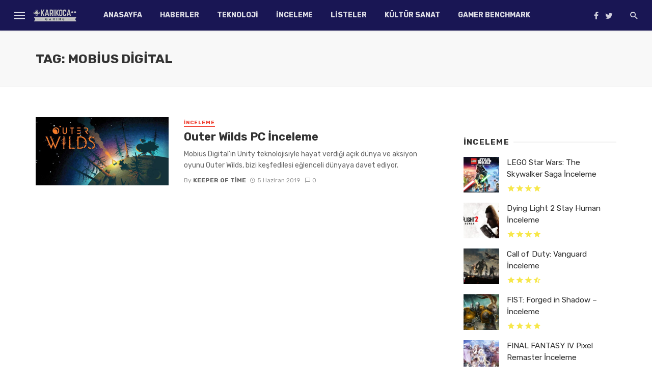

--- FILE ---
content_type: text/html; charset=UTF-8
request_url: https://karikocagaming.com/tag/mobius-digital
body_size: 25251
content:
<!DOCTYPE html>
<html lang="tr" prefix="og: http://ogp.me/ns#">
<head><meta charset="UTF-8" /><script>if(navigator.userAgent.match(/MSIE|Internet Explorer/i)||navigator.userAgent.match(/Trident\/7\..*?rv:11/i)){var href=document.location.href;if(!href.match(/[?&]nowprocket/)){if(href.indexOf("?")==-1){if(href.indexOf("#")==-1){document.location.href=href+"?nowprocket=1"}else{document.location.href=href.replace("#","?nowprocket=1#")}}else{if(href.indexOf("#")==-1){document.location.href=href+"&nowprocket=1"}else{document.location.href=href.replace("#","&nowprocket=1#")}}}}</script><script>class RocketLazyLoadScripts{constructor(){this.triggerEvents=["keydown","mousedown","mousemove","touchmove","touchstart","touchend","wheel"],this.userEventHandler=this._triggerListener.bind(this),this.touchStartHandler=this._onTouchStart.bind(this),this.touchMoveHandler=this._onTouchMove.bind(this),this.touchEndHandler=this._onTouchEnd.bind(this),this.clickHandler=this._onClick.bind(this),this.interceptedClicks=[],window.addEventListener("pageshow",(e=>{this.persisted=e.persisted})),window.addEventListener("DOMContentLoaded",(()=>{this._preconnect3rdParties()})),this.delayedScripts={normal:[],async:[],defer:[]},this.allJQueries=[]}_addUserInteractionListener(e){document.hidden?e._triggerListener():(this.triggerEvents.forEach((t=>window.addEventListener(t,e.userEventHandler,{passive:!0}))),window.addEventListener("touchstart",e.touchStartHandler,{passive:!0}),window.addEventListener("mousedown",e.touchStartHandler),document.addEventListener("visibilitychange",e.userEventHandler))}_removeUserInteractionListener(){this.triggerEvents.forEach((e=>window.removeEventListener(e,this.userEventHandler,{passive:!0}))),document.removeEventListener("visibilitychange",this.userEventHandler)}_onTouchStart(e){"HTML"!==e.target.tagName&&(window.addEventListener("touchend",this.touchEndHandler),window.addEventListener("mouseup",this.touchEndHandler),window.addEventListener("touchmove",this.touchMoveHandler,{passive:!0}),window.addEventListener("mousemove",this.touchMoveHandler),e.target.addEventListener("click",this.clickHandler),this._renameDOMAttribute(e.target,"onclick","rocket-onclick"))}_onTouchMove(e){window.removeEventListener("touchend",this.touchEndHandler),window.removeEventListener("mouseup",this.touchEndHandler),window.removeEventListener("touchmove",this.touchMoveHandler,{passive:!0}),window.removeEventListener("mousemove",this.touchMoveHandler),e.target.removeEventListener("click",this.clickHandler),this._renameDOMAttribute(e.target,"rocket-onclick","onclick")}_onTouchEnd(e){window.removeEventListener("touchend",this.touchEndHandler),window.removeEventListener("mouseup",this.touchEndHandler),window.removeEventListener("touchmove",this.touchMoveHandler,{passive:!0}),window.removeEventListener("mousemove",this.touchMoveHandler)}_onClick(e){e.target.removeEventListener("click",this.clickHandler),this._renameDOMAttribute(e.target,"rocket-onclick","onclick"),this.interceptedClicks.push(e),e.preventDefault(),e.stopPropagation(),e.stopImmediatePropagation()}_replayClicks(){window.removeEventListener("touchstart",this.touchStartHandler,{passive:!0}),window.removeEventListener("mousedown",this.touchStartHandler),this.interceptedClicks.forEach((e=>{e.target.dispatchEvent(new MouseEvent("click",{view:e.view,bubbles:!0,cancelable:!0}))}))}_renameDOMAttribute(e,t,n){e.hasAttribute&&e.hasAttribute(t)&&(event.target.setAttribute(n,event.target.getAttribute(t)),event.target.removeAttribute(t))}_triggerListener(){this._removeUserInteractionListener(this),"loading"===document.readyState?document.addEventListener("DOMContentLoaded",this._loadEverythingNow.bind(this)):this._loadEverythingNow()}_preconnect3rdParties(){let e=[];document.querySelectorAll("script[type=rocketlazyloadscript]").forEach((t=>{if(t.hasAttribute("src")){const n=new URL(t.src).origin;n!==location.origin&&e.push({src:n,crossOrigin:t.crossOrigin||"module"===t.getAttribute("data-rocket-type")})}})),e=[...new Map(e.map((e=>[JSON.stringify(e),e]))).values()],this._batchInjectResourceHints(e,"preconnect")}async _loadEverythingNow(){this.lastBreath=Date.now(),this._delayEventListeners(),this._delayJQueryReady(this),this._handleDocumentWrite(),this._registerAllDelayedScripts(),this._preloadAllScripts(),await this._loadScriptsFromList(this.delayedScripts.normal),await this._loadScriptsFromList(this.delayedScripts.defer),await this._loadScriptsFromList(this.delayedScripts.async);try{await this._triggerDOMContentLoaded(),await this._triggerWindowLoad()}catch(e){}window.dispatchEvent(new Event("rocket-allScriptsLoaded")),this._replayClicks()}_registerAllDelayedScripts(){document.querySelectorAll("script[type=rocketlazyloadscript]").forEach((e=>{e.hasAttribute("src")?e.hasAttribute("async")&&!1!==e.async?this.delayedScripts.async.push(e):e.hasAttribute("defer")&&!1!==e.defer||"module"===e.getAttribute("data-rocket-type")?this.delayedScripts.defer.push(e):this.delayedScripts.normal.push(e):this.delayedScripts.normal.push(e)}))}async _transformScript(e){return await this._littleBreath(),new Promise((t=>{const n=document.createElement("script");[...e.attributes].forEach((e=>{let t=e.nodeName;"type"!==t&&("data-rocket-type"===t&&(t="type"),n.setAttribute(t,e.nodeValue))})),e.hasAttribute("src")?(n.addEventListener("load",t),n.addEventListener("error",t)):(n.text=e.text,t());try{e.parentNode.replaceChild(n,e)}catch(e){t()}}))}async _loadScriptsFromList(e){const t=e.shift();return t?(await this._transformScript(t),this._loadScriptsFromList(e)):Promise.resolve()}_preloadAllScripts(){this._batchInjectResourceHints([...this.delayedScripts.normal,...this.delayedScripts.defer,...this.delayedScripts.async],"preload")}_batchInjectResourceHints(e,t){var n=document.createDocumentFragment();e.forEach((e=>{if(e.src){const i=document.createElement("link");i.href=e.src,i.rel=t,"preconnect"!==t&&(i.as="script"),e.getAttribute&&"module"===e.getAttribute("data-rocket-type")&&(i.crossOrigin=!0),e.crossOrigin&&(i.crossOrigin=e.crossOrigin),n.appendChild(i)}})),document.head.appendChild(n)}_delayEventListeners(){let e={};function t(t,n){!function(t){function n(n){return e[t].eventsToRewrite.indexOf(n)>=0?"rocket-"+n:n}e[t]||(e[t]={originalFunctions:{add:t.addEventListener,remove:t.removeEventListener},eventsToRewrite:[]},t.addEventListener=function(){arguments[0]=n(arguments[0]),e[t].originalFunctions.add.apply(t,arguments)},t.removeEventListener=function(){arguments[0]=n(arguments[0]),e[t].originalFunctions.remove.apply(t,arguments)})}(t),e[t].eventsToRewrite.push(n)}function n(e,t){let n=e[t];Object.defineProperty(e,t,{get:()=>n||function(){},set(i){e["rocket"+t]=n=i}})}t(document,"DOMContentLoaded"),t(window,"DOMContentLoaded"),t(window,"load"),t(window,"pageshow"),t(document,"readystatechange"),n(document,"onreadystatechange"),n(window,"onload"),n(window,"onpageshow")}_delayJQueryReady(e){let t=window.jQuery;Object.defineProperty(window,"jQuery",{get:()=>t,set(n){if(n&&n.fn&&!e.allJQueries.includes(n)){n.fn.ready=n.fn.init.prototype.ready=function(t){e.domReadyFired?t.bind(document)(n):document.addEventListener("rocket-DOMContentLoaded",(()=>t.bind(document)(n)))};const t=n.fn.on;n.fn.on=n.fn.init.prototype.on=function(){if(this[0]===window){function e(e){return e.split(" ").map((e=>"load"===e||0===e.indexOf("load.")?"rocket-jquery-load":e)).join(" ")}"string"==typeof arguments[0]||arguments[0]instanceof String?arguments[0]=e(arguments[0]):"object"==typeof arguments[0]&&Object.keys(arguments[0]).forEach((t=>{delete Object.assign(arguments[0],{[e(t)]:arguments[0][t]})[t]}))}return t.apply(this,arguments),this},e.allJQueries.push(n)}t=n}})}async _triggerDOMContentLoaded(){this.domReadyFired=!0,await this._littleBreath(),document.dispatchEvent(new Event("rocket-DOMContentLoaded")),await this._littleBreath(),window.dispatchEvent(new Event("rocket-DOMContentLoaded")),await this._littleBreath(),document.dispatchEvent(new Event("rocket-readystatechange")),await this._littleBreath(),document.rocketonreadystatechange&&document.rocketonreadystatechange()}async _triggerWindowLoad(){await this._littleBreath(),window.dispatchEvent(new Event("rocket-load")),await this._littleBreath(),window.rocketonload&&window.rocketonload(),await this._littleBreath(),this.allJQueries.forEach((e=>e(window).trigger("rocket-jquery-load"))),await this._littleBreath();const e=new Event("rocket-pageshow");e.persisted=this.persisted,window.dispatchEvent(e),await this._littleBreath(),window.rocketonpageshow&&window.rocketonpageshow({persisted:this.persisted})}_handleDocumentWrite(){const e=new Map;document.write=document.writeln=function(t){const n=document.currentScript,i=document.createRange(),r=n.parentElement;let o=e.get(n);void 0===o&&(o=n.nextSibling,e.set(n,o));const s=document.createDocumentFragment();i.setStart(s,0),s.appendChild(i.createContextualFragment(t)),r.insertBefore(s,o)}}async _littleBreath(){Date.now()-this.lastBreath>45&&(await this._requestAnimFrame(),this.lastBreath=Date.now())}async _requestAnimFrame(){return document.hidden?new Promise((e=>setTimeout(e))):new Promise((e=>requestAnimationFrame(e)))}static run(){const e=new RocketLazyLoadScripts;e._addUserInteractionListener(e)}}RocketLazyLoadScripts.run();</script>
	
    
    <meta name="viewport" content="width=device-width, initial-scale=1"/>
    
    <link rel="profile" href="http://gmpg.org/xfn/11" />
	
	<link rel="pingback" href="https://karikocagaming.com/xmlrpc.php">

	<script type="rocketlazyloadscript" data-rocket-type="application/javascript">var ajaxurl = "https://karikocagaming.com/wp-admin/admin-ajax.php"</script><meta name='robots' content='index, follow, max-image-preview:large, max-snippet:-1, max-video-preview:-1' />

<!-- Ads on this site are served by WP PRO Advertising System - All In One Ad Manager v5.3.1 - wordpress-advertising.tunasite.com -->
<!-- / WP PRO Advertising System - All In One Ad Manager. -->

<meta property="og:locale" content="tr_TR" />
<meta property="og:type" content="object" />
<meta property="og:title" content="Mobius Digital" />
<meta property="og:url" content="https://karikocagaming.com/tag/mobius-digital" />
<meta property="og:site_name" content="KarıKoca Gaming" />

	<!-- This site is optimized with the Yoast SEO Premium plugin v19.6 (Yoast SEO v23.2) - https://yoast.com/wordpress/plugins/seo/ -->
	<title>Mobius Digital Etiketi Arşivi &#171; KarıKoca Gaming</title><link rel="preload" as="style" href="https://fonts.googleapis.com/css?family=Rubik%3A300%2C400%2C500%2C600%2C700%2C800%2C900%2C300italic%2C400italic%2C500italic%2C600italic%2C700italic%2C800italic%2C900italic&#038;subset=latin&#038;display=swap" /><link rel="stylesheet" href="https://fonts.googleapis.com/css?family=Rubik%3A300%2C400%2C500%2C600%2C700%2C800%2C900%2C300italic%2C400italic%2C500italic%2C600italic%2C700italic%2C800italic%2C900italic&#038;subset=latin&#038;display=swap" media="print" onload="this.media='all'" /><noscript><link rel="stylesheet" href="https://fonts.googleapis.com/css?family=Rubik%3A300%2C400%2C500%2C600%2C700%2C800%2C900%2C300italic%2C400italic%2C500italic%2C600italic%2C700italic%2C800italic%2C900italic&#038;subset=latin&#038;display=swap" /></noscript>
	<link rel="canonical" href="https://karikocagaming.com/tag/mobius-digital" />
	<meta property="og:locale" content="tr_TR" />
	<meta property="og:type" content="article" />
	<meta property="og:title" content="Mobius Digital arşivleri" />
	<meta property="og:url" content="https://karikocagaming.com/tag/mobius-digital" />
	<meta property="og:site_name" content="KarıKoca Gaming" />
	<meta name="twitter:card" content="summary_large_image" />
	<meta name="twitter:site" content="@karikocagaming" />
	<script type="application/ld+json" class="yoast-schema-graph">{"@context":"https://schema.org","@graph":[{"@type":"CollectionPage","@id":"https://karikocagaming.com/tag/mobius-digital","url":"https://karikocagaming.com/tag/mobius-digital","name":"Mobius Digital Etiketi Arşivi &#171; KarıKoca Gaming","isPartOf":{"@id":"https://karikocagaming.com/#website"},"primaryImageOfPage":{"@id":"https://karikocagaming.com/tag/mobius-digital#primaryimage"},"image":{"@id":"https://karikocagaming.com/tag/mobius-digital#primaryimage"},"thumbnailUrl":"https://karikocagaming.com/wp-content/uploads/2019/06/karıkocagaming-Outer-Wilds-pc.jpg","breadcrumb":{"@id":"https://karikocagaming.com/tag/mobius-digital#breadcrumb"},"inLanguage":"tr"},{"@type":"ImageObject","inLanguage":"tr","@id":"https://karikocagaming.com/tag/mobius-digital#primaryimage","url":"https://karikocagaming.com/wp-content/uploads/2019/06/karıkocagaming-Outer-Wilds-pc.jpg","contentUrl":"https://karikocagaming.com/wp-content/uploads/2019/06/karıkocagaming-Outer-Wilds-pc.jpg","width":1170,"height":600},{"@type":"BreadcrumbList","@id":"https://karikocagaming.com/tag/mobius-digital#breadcrumb","itemListElement":[{"@type":"ListItem","position":1,"name":"Ana sayfa","item":"https://karikocagaming.com/"},{"@type":"ListItem","position":2,"name":"Mobius Digital"}]},{"@type":"WebSite","@id":"https://karikocagaming.com/#website","url":"https://karikocagaming.com/","name":"KarıKoca Gaming","description":"KarıKoca Gaming - Oyun inceleme, oyun haberleri, en yeni oyunlar, espor oyunları, sistem gereksinimleri, konsol, PC oyunları, Donanım inceleme, inceleme","publisher":{"@id":"https://karikocagaming.com/#organization"},"potentialAction":[{"@type":"SearchAction","target":{"@type":"EntryPoint","urlTemplate":"https://karikocagaming.com/?s={search_term_string}"},"query-input":"required name=search_term_string"}],"inLanguage":"tr"},{"@type":"Organization","@id":"https://karikocagaming.com/#organization","name":"KARIKOCA GAMING","url":"https://karikocagaming.com/","logo":{"@type":"ImageObject","inLanguage":"tr","@id":"https://karikocagaming.com/#/schema/logo/image/","url":"https://karikocagaming.com/wp-content/uploads/2012/07/kkg-46px.png","contentUrl":"https://karikocagaming.com/wp-content/uploads/2012/07/kkg-46px.png","width":134,"height":46,"caption":"KARIKOCA GAMING"},"image":{"@id":"https://karikocagaming.com/#/schema/logo/image/"},"sameAs":["https://www.facebook.com/karikocagaming","https://x.com/karikocagaming","https://www.instagram.com/karikocagaming/","https://www.youtube.com/c/karikocagamingtv"]}]}</script>
	<!-- / Yoast SEO Premium plugin. -->


<link rel='dns-prefetch' href='//www.googletagmanager.com' />
<link rel='dns-prefetch' href='//fonts.googleapis.com' />
<link rel='dns-prefetch' href='//pagead2.googlesyndication.com' />
<link href='https://fonts.gstatic.com' crossorigin rel='preconnect' />
<link rel="alternate" type="application/rss+xml" title="KarıKoca Gaming &raquo; akışı" href="https://karikocagaming.com/feed" />
<link rel="alternate" type="application/rss+xml" title="KarıKoca Gaming &raquo; yorum akışı" href="https://karikocagaming.com/comments/feed" />
<link rel="alternate" type="application/rss+xml" title="KarıKoca Gaming &raquo; Mobius Digital etiket akışı" href="https://karikocagaming.com/tag/mobius-digital/feed" />
<link rel='stylesheet' id='arqam-style-css' href='https://karikocagaming.com/wp-content/plugins/arqam2/assets/style.css?ver=6.6.4' type='text/css' media='all' />
<style id='wp-emoji-styles-inline-css' type='text/css'>

	img.wp-smiley, img.emoji {
		display: inline !important;
		border: none !important;
		box-shadow: none !important;
		height: 1em !important;
		width: 1em !important;
		margin: 0 0.07em !important;
		vertical-align: -0.1em !important;
		background: none !important;
		padding: 0 !important;
	}
</style>
<link rel='stylesheet' id='wp-block-library-css' href='https://karikocagaming.com/wp-includes/css/dist/block-library/style.min.css?ver=6.6.4' type='text/css' media='all' />
<link rel='stylesheet' id='mpp_gutenberg-css' href='https://karikocagaming.com/wp-content/plugins/metronet-profile-picture/dist/blocks.style.build.css?ver=2.6.3' type='text/css' media='all' />
<style id='classic-theme-styles-inline-css' type='text/css'>
/*! This file is auto-generated */
.wp-block-button__link{color:#fff;background-color:#32373c;border-radius:9999px;box-shadow:none;text-decoration:none;padding:calc(.667em + 2px) calc(1.333em + 2px);font-size:1.125em}.wp-block-file__button{background:#32373c;color:#fff;text-decoration:none}
</style>
<style id='global-styles-inline-css' type='text/css'>
:root{--wp--preset--aspect-ratio--square: 1;--wp--preset--aspect-ratio--4-3: 4/3;--wp--preset--aspect-ratio--3-4: 3/4;--wp--preset--aspect-ratio--3-2: 3/2;--wp--preset--aspect-ratio--2-3: 2/3;--wp--preset--aspect-ratio--16-9: 16/9;--wp--preset--aspect-ratio--9-16: 9/16;--wp--preset--color--black: #000000;--wp--preset--color--cyan-bluish-gray: #abb8c3;--wp--preset--color--white: #ffffff;--wp--preset--color--pale-pink: #f78da7;--wp--preset--color--vivid-red: #cf2e2e;--wp--preset--color--luminous-vivid-orange: #ff6900;--wp--preset--color--luminous-vivid-amber: #fcb900;--wp--preset--color--light-green-cyan: #7bdcb5;--wp--preset--color--vivid-green-cyan: #00d084;--wp--preset--color--pale-cyan-blue: #8ed1fc;--wp--preset--color--vivid-cyan-blue: #0693e3;--wp--preset--color--vivid-purple: #9b51e0;--wp--preset--gradient--vivid-cyan-blue-to-vivid-purple: linear-gradient(135deg,rgba(6,147,227,1) 0%,rgb(155,81,224) 100%);--wp--preset--gradient--light-green-cyan-to-vivid-green-cyan: linear-gradient(135deg,rgb(122,220,180) 0%,rgb(0,208,130) 100%);--wp--preset--gradient--luminous-vivid-amber-to-luminous-vivid-orange: linear-gradient(135deg,rgba(252,185,0,1) 0%,rgba(255,105,0,1) 100%);--wp--preset--gradient--luminous-vivid-orange-to-vivid-red: linear-gradient(135deg,rgba(255,105,0,1) 0%,rgb(207,46,46) 100%);--wp--preset--gradient--very-light-gray-to-cyan-bluish-gray: linear-gradient(135deg,rgb(238,238,238) 0%,rgb(169,184,195) 100%);--wp--preset--gradient--cool-to-warm-spectrum: linear-gradient(135deg,rgb(74,234,220) 0%,rgb(151,120,209) 20%,rgb(207,42,186) 40%,rgb(238,44,130) 60%,rgb(251,105,98) 80%,rgb(254,248,76) 100%);--wp--preset--gradient--blush-light-purple: linear-gradient(135deg,rgb(255,206,236) 0%,rgb(152,150,240) 100%);--wp--preset--gradient--blush-bordeaux: linear-gradient(135deg,rgb(254,205,165) 0%,rgb(254,45,45) 50%,rgb(107,0,62) 100%);--wp--preset--gradient--luminous-dusk: linear-gradient(135deg,rgb(255,203,112) 0%,rgb(199,81,192) 50%,rgb(65,88,208) 100%);--wp--preset--gradient--pale-ocean: linear-gradient(135deg,rgb(255,245,203) 0%,rgb(182,227,212) 50%,rgb(51,167,181) 100%);--wp--preset--gradient--electric-grass: linear-gradient(135deg,rgb(202,248,128) 0%,rgb(113,206,126) 100%);--wp--preset--gradient--midnight: linear-gradient(135deg,rgb(2,3,129) 0%,rgb(40,116,252) 100%);--wp--preset--font-size--small: 13px;--wp--preset--font-size--medium: 20px;--wp--preset--font-size--large: 36px;--wp--preset--font-size--x-large: 42px;--wp--preset--spacing--20: 0.44rem;--wp--preset--spacing--30: 0.67rem;--wp--preset--spacing--40: 1rem;--wp--preset--spacing--50: 1.5rem;--wp--preset--spacing--60: 2.25rem;--wp--preset--spacing--70: 3.38rem;--wp--preset--spacing--80: 5.06rem;--wp--preset--shadow--natural: 6px 6px 9px rgba(0, 0, 0, 0.2);--wp--preset--shadow--deep: 12px 12px 50px rgba(0, 0, 0, 0.4);--wp--preset--shadow--sharp: 6px 6px 0px rgba(0, 0, 0, 0.2);--wp--preset--shadow--outlined: 6px 6px 0px -3px rgba(255, 255, 255, 1), 6px 6px rgba(0, 0, 0, 1);--wp--preset--shadow--crisp: 6px 6px 0px rgba(0, 0, 0, 1);}:where(.is-layout-flex){gap: 0.5em;}:where(.is-layout-grid){gap: 0.5em;}body .is-layout-flex{display: flex;}.is-layout-flex{flex-wrap: wrap;align-items: center;}.is-layout-flex > :is(*, div){margin: 0;}body .is-layout-grid{display: grid;}.is-layout-grid > :is(*, div){margin: 0;}:where(.wp-block-columns.is-layout-flex){gap: 2em;}:where(.wp-block-columns.is-layout-grid){gap: 2em;}:where(.wp-block-post-template.is-layout-flex){gap: 1.25em;}:where(.wp-block-post-template.is-layout-grid){gap: 1.25em;}.has-black-color{color: var(--wp--preset--color--black) !important;}.has-cyan-bluish-gray-color{color: var(--wp--preset--color--cyan-bluish-gray) !important;}.has-white-color{color: var(--wp--preset--color--white) !important;}.has-pale-pink-color{color: var(--wp--preset--color--pale-pink) !important;}.has-vivid-red-color{color: var(--wp--preset--color--vivid-red) !important;}.has-luminous-vivid-orange-color{color: var(--wp--preset--color--luminous-vivid-orange) !important;}.has-luminous-vivid-amber-color{color: var(--wp--preset--color--luminous-vivid-amber) !important;}.has-light-green-cyan-color{color: var(--wp--preset--color--light-green-cyan) !important;}.has-vivid-green-cyan-color{color: var(--wp--preset--color--vivid-green-cyan) !important;}.has-pale-cyan-blue-color{color: var(--wp--preset--color--pale-cyan-blue) !important;}.has-vivid-cyan-blue-color{color: var(--wp--preset--color--vivid-cyan-blue) !important;}.has-vivid-purple-color{color: var(--wp--preset--color--vivid-purple) !important;}.has-black-background-color{background-color: var(--wp--preset--color--black) !important;}.has-cyan-bluish-gray-background-color{background-color: var(--wp--preset--color--cyan-bluish-gray) !important;}.has-white-background-color{background-color: var(--wp--preset--color--white) !important;}.has-pale-pink-background-color{background-color: var(--wp--preset--color--pale-pink) !important;}.has-vivid-red-background-color{background-color: var(--wp--preset--color--vivid-red) !important;}.has-luminous-vivid-orange-background-color{background-color: var(--wp--preset--color--luminous-vivid-orange) !important;}.has-luminous-vivid-amber-background-color{background-color: var(--wp--preset--color--luminous-vivid-amber) !important;}.has-light-green-cyan-background-color{background-color: var(--wp--preset--color--light-green-cyan) !important;}.has-vivid-green-cyan-background-color{background-color: var(--wp--preset--color--vivid-green-cyan) !important;}.has-pale-cyan-blue-background-color{background-color: var(--wp--preset--color--pale-cyan-blue) !important;}.has-vivid-cyan-blue-background-color{background-color: var(--wp--preset--color--vivid-cyan-blue) !important;}.has-vivid-purple-background-color{background-color: var(--wp--preset--color--vivid-purple) !important;}.has-black-border-color{border-color: var(--wp--preset--color--black) !important;}.has-cyan-bluish-gray-border-color{border-color: var(--wp--preset--color--cyan-bluish-gray) !important;}.has-white-border-color{border-color: var(--wp--preset--color--white) !important;}.has-pale-pink-border-color{border-color: var(--wp--preset--color--pale-pink) !important;}.has-vivid-red-border-color{border-color: var(--wp--preset--color--vivid-red) !important;}.has-luminous-vivid-orange-border-color{border-color: var(--wp--preset--color--luminous-vivid-orange) !important;}.has-luminous-vivid-amber-border-color{border-color: var(--wp--preset--color--luminous-vivid-amber) !important;}.has-light-green-cyan-border-color{border-color: var(--wp--preset--color--light-green-cyan) !important;}.has-vivid-green-cyan-border-color{border-color: var(--wp--preset--color--vivid-green-cyan) !important;}.has-pale-cyan-blue-border-color{border-color: var(--wp--preset--color--pale-cyan-blue) !important;}.has-vivid-cyan-blue-border-color{border-color: var(--wp--preset--color--vivid-cyan-blue) !important;}.has-vivid-purple-border-color{border-color: var(--wp--preset--color--vivid-purple) !important;}.has-vivid-cyan-blue-to-vivid-purple-gradient-background{background: var(--wp--preset--gradient--vivid-cyan-blue-to-vivid-purple) !important;}.has-light-green-cyan-to-vivid-green-cyan-gradient-background{background: var(--wp--preset--gradient--light-green-cyan-to-vivid-green-cyan) !important;}.has-luminous-vivid-amber-to-luminous-vivid-orange-gradient-background{background: var(--wp--preset--gradient--luminous-vivid-amber-to-luminous-vivid-orange) !important;}.has-luminous-vivid-orange-to-vivid-red-gradient-background{background: var(--wp--preset--gradient--luminous-vivid-orange-to-vivid-red) !important;}.has-very-light-gray-to-cyan-bluish-gray-gradient-background{background: var(--wp--preset--gradient--very-light-gray-to-cyan-bluish-gray) !important;}.has-cool-to-warm-spectrum-gradient-background{background: var(--wp--preset--gradient--cool-to-warm-spectrum) !important;}.has-blush-light-purple-gradient-background{background: var(--wp--preset--gradient--blush-light-purple) !important;}.has-blush-bordeaux-gradient-background{background: var(--wp--preset--gradient--blush-bordeaux) !important;}.has-luminous-dusk-gradient-background{background: var(--wp--preset--gradient--luminous-dusk) !important;}.has-pale-ocean-gradient-background{background: var(--wp--preset--gradient--pale-ocean) !important;}.has-electric-grass-gradient-background{background: var(--wp--preset--gradient--electric-grass) !important;}.has-midnight-gradient-background{background: var(--wp--preset--gradient--midnight) !important;}.has-small-font-size{font-size: var(--wp--preset--font-size--small) !important;}.has-medium-font-size{font-size: var(--wp--preset--font-size--medium) !important;}.has-large-font-size{font-size: var(--wp--preset--font-size--large) !important;}.has-x-large-font-size{font-size: var(--wp--preset--font-size--x-large) !important;}
:where(.wp-block-post-template.is-layout-flex){gap: 1.25em;}:where(.wp-block-post-template.is-layout-grid){gap: 1.25em;}
:where(.wp-block-columns.is-layout-flex){gap: 2em;}:where(.wp-block-columns.is-layout-grid){gap: 2em;}
:root :where(.wp-block-pullquote){font-size: 1.5em;line-height: 1.6;}
</style>
<link rel='stylesheet' id='bkswcss-css' href='https://karikocagaming.com/wp-content/plugins/tnm-shortcode/css/shortcode.css?ver=6.6.4' type='text/css' media='all' />
<link rel='stylesheet' id='WPPAS_VBC_BNR_STYLE-css' href='https://karikocagaming.com/wp-content/plugins/wppas/public/assets/css/vbc/wppas_vbc_bnr.css?ver=5.3.1' type='text/css' media='all' />
<link rel='stylesheet' id='thenextmag_vendors-css' href='https://karikocagaming.com/wp-content/themes/the-next-mag/css/vendors.css?ver=6.6.4' type='text/css' media='all' />
<link rel='stylesheet' id='thenextmag-style-css' href='https://karikocagaming.com/wp-content/themes/the-next-mag/css/style.css?ver=6.6.4' type='text/css' media='all' />
<style id='thenextmag-style-inline-css' type='text/css'>
.header-1 .header-main, 
                                        .header-2 .header-main, 
                                        .header-3 .site-header, 
                                        .header-4 .navigation-bar,
                                        .header-5 .navigation-bar,
                                        .header-6 .navigation-bar,
                                        .header-7 .header-main,
                                        .header-8 .header-main,
                                        .header-9 .site-header
                                        {background: #191654;}.sticky-header.is-fixed > .navigation-bar
                                        {background: #191654;}#mnmd-mobile-header
                                        {background: #191654;}.site-footer, .footer-3.site-footer, .footer-5.site-footer
                                        {background: #f2f2f2;
                                        background: -webkit-linear-gradient(180deg, #f2f2f2 0, #ffffff 100%);
                                        background: linear-gradient(180deg, #f2f2f2 0, #ffffff 100%);}::selection {color: #FFF; background: #EF3A2B;}::-webkit-selection {color: #FFF; background: #EF3A2B;}
                            .post--vertical-thumb-background-point-circle .post__thumb:before {--background-shadow: #EF3A2B;} .pattern-circle-background-stripe:before {
                            background: repeating-linear-gradient(45deg, transparent, transparent 6px, #EF3A2B 6px, #EF3A2B 12px);}.navigation--main .sub-menu li:hover>a, a, a:hover, a:focus, a:active, .color-primary, .site-title, .mnmd-widget-indexed-posts-b .posts-list > li .post__title:after,
            .author-box .author-name a, 
            .woocommerce div.product p.price, .woocommerce div.product span.price,
            .woocommerce-message::before, .woocommerce-info::before, .woocommerce-error::before, .woocommerce-downloads .woocommerce-info:before,
            .woocommerce table.shop_table a.remove:hover, .woocommerce.widget .woocommerce-mini-cart  a.remove_from_cart_button:hover,
            .woocommerce-MyAccount-navigation .woocommerce-MyAccount-navigation-link.is-active a,
            .woocommerce-MyAccount-navigation .woocommerce-MyAccount-navigation-link a:hover,
            .woocommerce.widget_product_tag_cloud .tagcloud a:hover,
            .wc-block-grid__product-rating .star-rating span:before, .wc-block-grid__product-rating .wc-block-grid__product-rating__stars span:before,
            .woocommerce .star-rating span::before
            {color: #EF3A2B;}.mnmd-featured-block-m.background-primary .post--horizontal-reverse-fullwidth .post__text:before, .mnmd-featured-block-l.background-primary .section-main .post-sub, .mnmd-featured-block-r.mnmd-featured-block-r-has-background-theme:after, .mnmd-widget-indexed-posts-a .posts-list>li .post__thumb:after, .btn-rectangle-large, .post-no-thumb-space-large, .post--horizontal-read-more-rotate .post__text-column.post__text-button:before, .mnmd-posts-block-q .section-sub .post-sub .post-sub-wrap:before, .background-hover-fixed:before, .post--overlay-text-style-card .post__readmore:hover a, .post--overlay-background-theme .background-img:after, .category-tile__name, .cat-0.cat-theme-bg.cat-theme-bg, .primary-bg-color, .navigation--main > li > a:before, .mnmd-pagination__item-current, .mnmd-pagination__item-current:hover, 
            .mnmd-pagination__item-current:focus, .mnmd-pagination__item-current:active, .mnmd-pagination--next-n-prev .mnmd-pagination__links a:last-child .mnmd-pagination__item,
            .subscribe-form__fields input[type='submit'], .has-overlap-bg:before, .post__cat--bg, a.post__cat--bg, .entry-cat--bg, a.entry-cat--bg, 
            .comments-count-box, .mnmd-widget--box .widget__title,  .posts-list > li .post__thumb:after, 
            .widget_calendar td a:before, .widget_calendar #today, .widget_calendar #today a, .entry-action-btn, .posts-navigation__label:before, 
            .comment-form .form-submit input[type='submit'], .mnmd-carousel-dots-b .swiper-pagination-bullet-active,
             .site-header--side-logo .header-logo:not(.header-logo--mobile), .list-square-bullet > li > *:before, .list-square-bullet-exclude-first > li:not(:first-child) > *:before,
             .btn-primary, .btn-primary:active, .btn-primary:focus, .btn-primary:hover, 
             .btn-primary.active.focus, .btn-primary.active:focus, .btn-primary.active:hover, .btn-primary:active.focus, .btn-primary:active:focus, .btn-primary:active:hover,
             .woocommerce .wp-block-button:not(.wc-block-grid__product-add-to-cart) .wp-block-button__link,
             .woocommerce .wp-block-button:not(.wc-block-grid__product-add-to-cart) .wp-block-button__link,
            .woocommerce .wc-block-grid__product .wp-block-button__link:hover,
            .woocommerce #respond input#submit:hover, .woocommerce a.button:hover, .woocommerce button.button:hover, .woocommerce input.button:hover,
            .editor-styles-wrapper .wc-block-grid__products .wc-block-grid__product .wc-block-grid__product-onsale, .wc-block-grid__product-onsale,
            .woocommerce ul.products li.product .onsale,
            .woocommerce nav.woocommerce-pagination ul li a:focus, .woocommerce nav.woocommerce-pagination ul li a:hover, .woocommerce nav.woocommerce-pagination ul li span.current,
            .woocommerce span.onsale, .woocommerce div.product .woocommerce-tabs ul.tabs li.active, 
            .woocommerce-Tabs-panel .comment-reply-title:before,.woocommerce a.button.alt, .woocommerce a.button.alt:hover,
            .woocommerce button.button.alt, .woocommerce button.button.alt:hover, .woocommerce-account .addresses .title a.edit,
            .woocommerce-message a.button, .woocommerce-downloads .woocommerce-Message a.button,
            .woocommerce button.button,
            .woocommerce a.button.wc-backward,
            .woocommerce .widget_shopping_cart .buttons a, .woocommerce.widget_shopping_cart .buttons a,
            .woocommerce.widget_product_search .woocommerce-product-search button,
            .atbs-style-page-content-store .wp-block-cover .wp-block-button__link,
            .woocommerce ul.products li.product .onsale,
            .woocommerce .wc-block-grid__product .wp-block-button__link:hover,
            .woocommerce button.button, .woocommerce a.button.wc-backward,
            .atbs-style-page-content-store .wp-block-button__link:hover,
            .woocommerce div.product form.cart .button:hover,
            div.wpforms-container-full .wpforms-form button[type=submit], div.wpforms-container-full .wpforms-form button[type=submit]:hover
            {background-color: #EF3A2B;}.site-header--skin-4 .navigation--main > li > a:before
            {background-color: #EF3A2B !important;}.post-score-hexagon .hexagon-svg g path
            {fill: #EF3A2B;}.mnmd-featured-block-r.mnmd-featured-block-r-has-background-theme .section-sub, .has-overlap-frame:before, .mnmd-gallery-slider .fotorama__thumb-border, .bypostauthor > .comment-body .comment-author > img
            {border-color: #EF3A2B;}.mnmd-pagination--next-n-prev .mnmd-pagination__links a:last-child .mnmd-pagination__item:after
            {border-left-color: #EF3A2B;}.bk-preload-wrapper:after, .comments-count-box:before, .woocommerce-error, .woocommerce-message, .woocommerce-info
            {border-top-color: #EF3A2B;}.bk-preload-wrapper:after
            {border-bottom-color: #EF3A2B;}.navigation--offcanvas li > a:after
            {border-right-color: #EF3A2B;}.post--single-cover-gradient .single-header
            {
                background-image: -webkit-linear-gradient( bottom , #EF3A2B 0%, rgba(252, 60, 45, 0.7) 50%, rgba(252, 60, 45, 0) 100%);
                background-image: linear-gradient(to top, #EF3A2B 0%, rgba(252, 60, 45, 0.7) 50%, rgba(252, 60, 45, 0) 100%);
            }.subscribe-form__fields input[type='submit']:hover,
            .comment-form .form-submit input[type='submit']:active, .comment-form .form-submit input[type='submit']:focus, .comment-form .form-submit input[type='submit']:hover
            {background-color: #ef392b;}mnmd-video-box__playlist .is-playing .post__thumb:after { content: 'Now playing'; }
</style>
<link rel='stylesheet' id='essb-compiledcache-css' href='https://karikocagaming.com/wp-content/easysocialsharebuttons-assets/compiled/2566c291e59e185c12a331fef1e235f3.css?ver=6.6.4' type='text/css' media='all' />

<style id='rocket-lazyload-inline-css' type='text/css'>
.rll-youtube-player{position:relative;padding-bottom:56.23%;height:0;overflow:hidden;max-width:100%;}.rll-youtube-player:focus-within{outline: 2px solid currentColor;outline-offset: 5px;}.rll-youtube-player iframe{position:absolute;top:0;left:0;width:100%;height:100%;z-index:100;background:0 0}.rll-youtube-player img{bottom:0;display:block;left:0;margin:auto;max-width:100%;width:100%;position:absolute;right:0;top:0;border:none;height:auto;-webkit-transition:.4s all;-moz-transition:.4s all;transition:.4s all}.rll-youtube-player img:hover{-webkit-filter:brightness(75%)}.rll-youtube-player .play{height:100%;width:100%;left:0;top:0;position:absolute;background:url(https://karikocagaming.com/wp-content/plugins/wp-rocket/assets/img/youtube.png) no-repeat center;background-color: transparent !important;cursor:pointer;border:none;}
</style>
<script type="text/javascript" src="https://karikocagaming.com/wp-includes/js/jquery/jquery.min.js?ver=3.7.1" id="jquery-core-js"></script>
<script type="text/javascript" src="https://karikocagaming.com/wp-includes/js/jquery/jquery-migrate.min.js?ver=3.4.1" id="jquery-migrate-js" defer></script>
<script type="text/javascript" src="https://karikocagaming.com/wp-includes/js/clipboard.min.js?ver=2.0.11" id="clipboard-js" defer></script>
<script type="text/javascript" src="https://karikocagaming.com/wp-includes/js/plupload/moxie.min.js?ver=1.3.5" id="moxiejs-js" defer></script>
<script type="text/javascript" src="https://karikocagaming.com/wp-includes/js/plupload/plupload.min.js?ver=2.1.9" id="plupload-js" defer></script>
<script type="text/javascript" src="https://karikocagaming.com/wp-includes/js/underscore.min.js?ver=1.13.4" id="underscore-js" defer></script>
<script type="text/javascript" src="https://karikocagaming.com/wp-includes/js/dist/dom-ready.min.js?ver=f77871ff7694fffea381" id="wp-dom-ready-js" defer></script>
<script type="text/javascript" src="https://karikocagaming.com/wp-includes/js/dist/hooks.min.js?ver=2810c76e705dd1a53b18" id="wp-hooks-js"></script>
<script type="text/javascript" src="https://karikocagaming.com/wp-includes/js/dist/i18n.min.js?ver=5e580eb46a90c2b997e6" id="wp-i18n-js"></script>
<script type="text/javascript" id="wp-i18n-js-after">
/* <![CDATA[ */
wp.i18n.setLocaleData( { 'text direction\u0004ltr': [ 'ltr' ] } );
/* ]]> */
</script>
<script type="rocketlazyloadscript" data-rocket-type="text/javascript" id="wp-a11y-js-translations">
/* <![CDATA[ */
( function( domain, translations ) {
	var localeData = translations.locale_data[ domain ] || translations.locale_data.messages;
	localeData[""].domain = domain;
	wp.i18n.setLocaleData( localeData, domain );
} )( "default", {"translation-revision-date":"2025-03-14 00:45:16+0000","generator":"GlotPress\/4.0.1","domain":"messages","locale_data":{"messages":{"":{"domain":"messages","plural-forms":"nplurals=2; plural=n > 1;","lang":"tr"},"Notifications":["Bildirimler"]}},"comment":{"reference":"wp-includes\/js\/dist\/a11y.js"}} );
/* ]]> */
</script>
<script type="text/javascript" src="https://karikocagaming.com/wp-includes/js/dist/a11y.min.js?ver=d90eebea464f6c09bfd5" id="wp-a11y-js" defer></script>
<script type="text/javascript" id="plupload-handlers-js-extra">
/* <![CDATA[ */
var pluploadL10n = {"queue_limit_exceeded":"S\u0131raya \u00e7ok fazla say\u0131da dosya koymaya \u00e7al\u0131\u015ft\u0131n\u0131z.","file_exceeds_size_limit":"%s bu siteye y\u00fcklenebilecek en b\u00fcy\u00fck dosya boyutunu a\u015f\u0131yor.","zero_byte_file":"Bu dosya bo\u015f. L\u00fctfen ba\u015fka bir tane deneyin.","invalid_filetype":"Ne yaz\u0131k ki, bu dosya t\u00fcr\u00fcn\u00fc y\u00fcklemenize izin verilmiyor.","not_an_image":"Bu dosya bir g\u00f6rsel de\u011fil. L\u00fctfen ba\u015fka bir dosya deneyin.","image_memory_exceeded":"Bellek s\u0131n\u0131r\u0131 a\u015f\u0131ld\u0131. L\u00fctfen daha k\u00fc\u00e7\u00fck bir dosya deneyin.","image_dimensions_exceeded":"Bu dosya olabilecek en b\u00fcy\u00fck boyutu a\u015f\u0131yor. L\u00fctfen ba\u015fka bir dosya deneyin.","default_error":"Y\u00fckleme s\u0131ras\u0131nda bir sorun \u00e7\u0131kt\u0131. L\u00fctfen bir s\u00fcre sonra yeniden deneyin.","missing_upload_url":"Bir yap\u0131land\u0131rma hatas\u0131 var. L\u00fctfen sunucu y\u00f6neticinizle g\u00f6r\u00fc\u015f\u00fcn.","upload_limit_exceeded":"Yaln\u0131zca 1 dosya y\u00fckleyebilirsiniz.","http_error":"Sunucu beklenmeyen bir yan\u0131t verdi. Dosya y\u00fcklenmi\u015f olabilir. Ortam kitapl\u0131\u011f\u0131na bak\u0131n ya da sayfay\u0131 yeniden y\u00fckleyin.","http_error_image":"Sunucu g\u00f6rseli i\u015fleyemedi. Sunucu me\u015fgulse veya g\u00f6revi tamamlamak i\u00e7in yeterli kayna\u011f\u0131 yoksa bu durum ger\u00e7ekle\u015febilir. Daha k\u00fc\u00e7\u00fck bir g\u00f6rsel y\u00fcklemek yard\u0131mc\u0131 olabilir. \u00d6nerilen en b\u00fcy\u00fck boyut 2560 pikseldir.","upload_failed":"Y\u00fcklenemedi.","big_upload_failed":"L\u00fctfen dosyalar\u0131 %1$staray\u0131c\u0131 y\u00fckleyicisini%2$s kullan\u0131n.","big_upload_queued":"%s \u00e7oklu y\u00fckleyiciyi ile y\u00fcklenebilecek en b\u00fcy\u00fck dosya boyutunu a\u015f\u0131yor.","io_error":"Dosya okuma\/yazma sorunu.","security_error":"G\u00fcvenlik hatas\u0131.","file_cancelled":"Dosya iptal edildi.","upload_stopped":"Y\u00fckleme durdu.","dismiss":"Gizle","crunching":"\u0130\u015fleniyor\u2026","deleted":"\u00e7\u00f6pe at\u0131ld\u0131.","error_uploading":"\u201c%s\u201d y\u00fcklenemedi.","unsupported_image":"Bu g\u00f6rsel bir taray\u0131c\u0131da g\u00f6r\u00fcnt\u00fclenemez. En iyi sonucu almak i\u00e7in y\u00fcklemeden \u00f6nce JPEG bi\u00e7imine d\u00f6n\u00fc\u015ft\u00fcr\u00fcn.","noneditable_image":"Site sunucusu g\u00f6rseli i\u015fleyemedi. Y\u00fcklemeden \u00f6nce JPEG ya da PNG bi\u00e7imine d\u00f6n\u00fc\u015ft\u00fcr\u00fcn.","file_url_copied":"Dosyan\u0131n \u0130nternet adresi panonuza kopyaland\u0131"};
/* ]]> */
</script>
<script type="text/javascript" src="https://karikocagaming.com/wp-includes/js/plupload/handlers.min.js?ver=6.6.4" id="plupload-handlers-js" defer></script>
<script type="text/javascript" id="wppas_vbc_upload-js-extra">
/* <![CDATA[ */
var wppas_vbc_upload = {"ajaxurl":"https:\/\/karikocagaming.com\/wp-admin\/admin-ajax.php","nonce":"d28d825555","remove":"f39cb6810d","number":"1","upload_enabled":"1","confirmMsg":"Are you sure you want to delete this?","plupload":{"runtimes":"html5,flash,html4","browse_button":"wppas-vbc-uploader","container":"wppas-vbc-upload-container","file_data_name":"wppas_vbc_upload_file","max_file_size":"100000000b","url":"https:\/\/karikocagaming.com\/wp-admin\/admin-ajax.php?action=wppas_vbc_upload&nonce=23cff80d08","flash_swf_url":"https:\/\/karikocagaming.com\/wp-includes\/js\/plupload\/plupload.flash.swf","filters":[{"title":"\u0130zin verilen dosyalar","extensions":"jpg,gif,png"}],"multipart":true,"urlstream_upload":true,"multipart_params":{"upload_folder":""}}};
/* ]]> */
</script>
<script type="text/javascript" src="https://karikocagaming.com/wp-content/plugins/wppas/public/assets/js/vbc/AjaxUpload.js?ver=6.6.4" id="wppas_vbc_upload-js" defer></script>
<script type="text/javascript" src="https://karikocagaming.com/wp-content/plugins/wppas/templates/js/advertising.js?ver=6.6.4" id="wppas_dummy_advertising-js" defer></script>

<!-- Site Kit tarafından eklenen Google etiketi (gtag.js) snippet&#039;i -->
<!-- Google Analytics snippet added by Site Kit -->
<script type="rocketlazyloadscript" data-rocket-type="text/javascript" src="https://www.googletagmanager.com/gtag/js?id=GT-PHWWPJ6" id="google_gtagjs-js" async></script>
<script type="text/javascript" id="google_gtagjs-js-after">
/* <![CDATA[ */
window.dataLayer = window.dataLayer || [];function gtag(){dataLayer.push(arguments);}
gtag("set","linker",{"domains":["karikocagaming.com"]});
gtag("js", new Date());
gtag("set", "developer_id.dZTNiMT", true);
gtag("config", "GT-PHWWPJ6");
/* ]]> */
</script>
<link rel="https://api.w.org/" href="https://karikocagaming.com/wp-json/" /><link rel="alternate" title="JSON" type="application/json" href="https://karikocagaming.com/wp-json/wp/v2/tags/6630" /><link rel="EditURI" type="application/rsd+xml" title="RSD" href="https://karikocagaming.com/xmlrpc.php?rsd" />
<meta name="generator" content="WordPress 6.6.4" />

		<style type="text/css" media="screen">
			
		</style>
		<meta name="generator" content="Site Kit by Google 1.170.0" />
<!-- Site Kit tarafından eklenen Google AdSense meta etiketleri -->
<meta name="google-adsense-platform-account" content="ca-host-pub-2644536267352236">
<meta name="google-adsense-platform-domain" content="sitekit.withgoogle.com">
<!-- Site Kit tarafından eklenen Google AdSense meta etiketlerine son verin -->

<script type="rocketlazyloadscript" data-rocket-type="text/javascript">var essb_settings = {"ajax_url":"https:\/\/karikocagaming.com\/wp-admin\/admin-ajax.php","essb3_nonce":"f34628d4dc","essb3_plugin_url":"https:\/\/karikocagaming.com\/wp-content\/plugins\/easy-social-share-buttons3","essb3_stats":true,"essb3_ga":false,"essb3_ga_ntg":false,"blog_url":"https:\/\/karikocagaming.com\/","post_id":"28726","internal_stats":true};</script>
<!-- Google AdSense snippet added by Site Kit -->
<script type="rocketlazyloadscript" data-rocket-type="text/javascript" async="async" src="https://pagead2.googlesyndication.com/pagead/js/adsbygoogle.js?client=ca-pub-4101583030950663&amp;host=ca-host-pub-2644536267352236" crossorigin="anonymous"></script>

<!-- End Google AdSense snippet added by Site Kit -->
<link rel="icon" href="https://karikocagaming.com/wp-content/uploads/2014/04/favicon.png" sizes="32x32" />
<link rel="icon" href="https://karikocagaming.com/wp-content/uploads/2014/04/favicon.png" sizes="192x192" />
<link rel="apple-touch-icon" href="https://karikocagaming.com/wp-content/uploads/2014/04/favicon.png" />
<meta name="msapplication-TileImage" content="https://karikocagaming.com/wp-content/uploads/2014/04/favicon.png" />
		<style type="text/css" id="wp-custom-css">
			@media screen and (max-width:1500px){
.ubisol{
display:none !important;
}
}
@media screen and (max-width:1500px){
.ubisag{
display:none !important;
}
}
.ubisol { display:none;
height:600px; width:300px; top:100px; left:70px; background:pink; position:fixed; float:left;}
.ubisag { display:none;
height:600px; width:300px; top:100px; left:1535px; position:fixed; background:green; float:right;}		</style>
		<style type="text/css" title="dynamic-css" class="options-output">body{font-family:Rubik,Arial, Helvetica, sans-serif;}.navigation, .woocommerce-MyAccount-navigation .woocommerce-MyAccount-navigation-link a{font-family:Rubik,Arial, Helvetica, sans-serif;}.page-heading__title, .post__title, .entry-title, h1, h2, h3, h4, h5, h6, .h1, .h2, .h3, .h4, .h5, .h6, .text-font-primary, .social-tile__title, .widget_recent_comments .recentcomments > a, .widget_recent_entries li > a, .modal-title.modal-title, .author-box .author-name a, .comment-author, .widget_calendar caption, .widget_categories li>a, .widget_meta ul, .widget_recent_comments .recentcomments>a, .widget_recent_entries li>a, .widget_pages li>a,
            .atbs-style-page-content-store .wc-block-grid__product .wc-block-grid__product-title, .woocommerce div.product .product_title, .woocommerce div.product p.price, .woocommerce div.product span.price, .woocommerce-Tabs-panel h2, .product.type-product .products h2,
            .woocommerce div.product .woocommerce-tabs ul.tabs li a, .woocommerce table.shop_table thead th, .woocommerce table.shop_table .woocommerce-cart-form__cart-item td,
            .woocommerce .cart-collaterals table.shop_table th, .woocommerce-page .cart-collaterals table.shop_table th, .woocommerce .cart-collaterals table.shop_table td, .woocommerce-page .cart-collaterals table.shop_table td,
            .woocommerce.widget ul.cart_list li a, .woocommerce.widget ul.product_list_widget li a, .woocommerce.widget .woocommerce-Price-amount.amount, .woocommerce.widget ul.products li.product .price .amount,
            .widget.widget_product_categories ul li a, .woocommerce table.shop_table.woocommerce-checkout-review-order-table td, .woocommerce table.shop_table.woocommerce-checkout-review-order-table th,
            .woocommerce ul#shipping_method .amount, .woocommerce ul#shipping_method li label, .atbs-style-page-content-store .wp-block-cover p.has-large-font-size, .woocommerce-edit-account .woocommerce-EditAccountForm legend{font-family:Rubik,Arial, Helvetica, sans-serif;}.text-font-secondary, .block-heading__subtitle, .widget_nav_menu ul, .navigation .sub-menu, .typography-copy blockquote, .comment-content blockquote{font-family:Rubik,Arial, Helvetica, sans-serif;}.mobile-header-btn, .navigation-bar-btn, .menu, .mnmd-mega-menu__inner > .sub-menu > li > a, .meta-text, a.meta-text, .meta-font, a.meta-font, .text-font-tertiary, .block-heading, .block-heading__title, .block-heading-tabs, .block-heading-tabs > li > a, input[type="button"]:not(.btn), input[type="reset"]:not(.btn), input[type="submit"]:not(.btn), .btn, label, .category-tile__name, .page-nav, .post-score, .post-score-hexagon .post-score-value, .post__cat, a.post__cat, .entry-cat, a.entry-cat, .read-more-link, .post__meta, .entry-meta, .entry-author__name, a.entry-author__name, .comments-count-box, .widget__title-text, .mnmd-widget-indexed-posts-a .posts-list > li .post__thumb:after, .mnmd-widget-indexed-posts-b .posts-list > li .post__title:after, .mnmd-widget-indexed-posts-c .list-index, .social-tile__count, .widget_recent_comments .comment-author-link, .mnmd-video-box__playlist .is-playing .post__thumb:after, .mnmd-posts-listing-a .cat-title, .mnmd-news-ticker__heading, .post-sharing__title, .post-sharing--simple .sharing-btn, .entry-action-btn, .entry-tags-title, .post-categories__title, .posts-navigation__label, .comments-title, .comments-title__text, .comments-title .add-comment, .comment-metadata, .comment-metadata a, .comment-reply-link, .comment-reply-title, .countdown__digit, .modal-title, .comment-reply-title, .comment-meta, .comment .reply, .wp-caption, .gallery-caption, .widget-title, .btn, .logged-in-as, .countdown__digit, .mnmd-widget-indexed-posts-a .posts-list>li .post__thumb:after, .mnmd-widget-indexed-posts-b .posts-list>li .post__title:after, .mnmd-widget-indexed-posts-c .list-index, .mnmd-horizontal-list .index, .mnmd-pagination, .mnmd-pagination--next-n-prev .mnmd-pagination__label,
            .woocommerce ul.products li.product .onsale, .atbs-style-page-content-store .wp-block-button, .woocommerce ul.products li.product .button, .woocommerce div.product form.cart .button, .woocommerce a.button,
            .woocommerce div.product .product_meta > span, .woocommerce-page table.cart td.actions .coupon button.button, .checkout_coupon.woocommerce-form-coupon button, .woocommerce-cart .woocommerce-cart-form button.button,
            .woocommerce #payment #place_order.button, .woocommerce-page #payment #place_order.button, .woocommerce .woocommerce-ordering select, .woocommerce .woocommerce-result-count,
            .woocommerce nav.woocommerce-pagination ul li a, .woocommerce nav.woocommerce-pagination ul li span, .woocommerce a.added_to_cart, .woocommerce-account .addresses .title a.edit{font-family:Rubik,Arial, Helvetica, sans-serif;}.page-coming-soon .background-img>.background-img{background-image:url('http://thenextmag.bk-ninja.com/default/wp-content/uploads/2018/03/photo-1434494878577-86c23bcb06b9.jpg');}</style><noscript><style id="rocket-lazyload-nojs-css">.rll-youtube-player, [data-lazy-src]{display:none !important;}</style></noscript>    
    <!-- Schema meta -->
        <script type="rocketlazyloadscript" data-rocket-type="application/javascript">var ajaxurl = "https://karikocagaming.com/wp-admin/admin-ajax.php"</script><meta name='robots' content='index, follow, max-image-preview:large, max-snippet:-1, max-video-preview:-1' />

<!-- Ads on this site are served by WP PRO Advertising System - All In One Ad Manager v5.3.1 - wordpress-advertising.tunasite.com -->
<!-- / WP PRO Advertising System - All In One Ad Manager. -->

<meta property="og:locale" content="tr_TR" />
<meta property="og:type" content="object" />
<meta property="og:title" content="Mobius Digital" />
<meta property="og:url" content="https://karikocagaming.com/tag/mobius-digital" />
<meta property="og:site_name" content="KarıKoca Gaming" />

	<!-- This site is optimized with the Yoast SEO Premium plugin v19.6 (Yoast SEO v23.2) - https://yoast.com/wordpress/plugins/seo/ -->
	<title>Mobius Digital Etiketi Arşivi &#171; KarıKoca Gaming</title>
	<link rel="canonical" href="https://karikocagaming.com/tag/mobius-digital" />
	<meta property="og:locale" content="tr_TR" />
	<meta property="og:type" content="article" />
	<meta property="og:title" content="Mobius Digital arşivleri" />
	<meta property="og:url" content="https://karikocagaming.com/tag/mobius-digital" />
	<meta property="og:site_name" content="KarıKoca Gaming" />
	<meta name="twitter:card" content="summary_large_image" />
	<meta name="twitter:site" content="@karikocagaming" />
	<script type="application/ld+json" class="yoast-schema-graph">{"@context":"https://schema.org","@graph":[{"@type":"CollectionPage","@id":"https://karikocagaming.com/tag/mobius-digital","url":"https://karikocagaming.com/tag/mobius-digital","name":"Mobius Digital Etiketi Arşivi &#171; KarıKoca Gaming","isPartOf":{"@id":"https://karikocagaming.com/#website"},"primaryImageOfPage":{"@id":"https://karikocagaming.com/tag/mobius-digital#primaryimage"},"image":{"@id":"https://karikocagaming.com/tag/mobius-digital#primaryimage"},"thumbnailUrl":"https://karikocagaming.com/wp-content/uploads/2019/06/karıkocagaming-Outer-Wilds-pc.jpg","breadcrumb":{"@id":"https://karikocagaming.com/tag/mobius-digital#breadcrumb"},"inLanguage":"tr"},{"@type":"ImageObject","inLanguage":"tr","@id":"https://karikocagaming.com/tag/mobius-digital#primaryimage","url":"https://karikocagaming.com/wp-content/uploads/2019/06/karıkocagaming-Outer-Wilds-pc.jpg","contentUrl":"https://karikocagaming.com/wp-content/uploads/2019/06/karıkocagaming-Outer-Wilds-pc.jpg","width":1170,"height":600},{"@type":"BreadcrumbList","@id":"https://karikocagaming.com/tag/mobius-digital#breadcrumb","itemListElement":[{"@type":"ListItem","position":1,"name":"Ana sayfa","item":"https://karikocagaming.com/"},{"@type":"ListItem","position":2,"name":"Mobius Digital"}]},{"@type":"WebSite","@id":"https://karikocagaming.com/#website","url":"https://karikocagaming.com/","name":"KarıKoca Gaming","description":"KarıKoca Gaming - Oyun inceleme, oyun haberleri, en yeni oyunlar, espor oyunları, sistem gereksinimleri, konsol, PC oyunları, Donanım inceleme, inceleme","publisher":{"@id":"https://karikocagaming.com/#organization"},"potentialAction":[{"@type":"SearchAction","target":{"@type":"EntryPoint","urlTemplate":"https://karikocagaming.com/?s={search_term_string}"},"query-input":"required name=search_term_string"}],"inLanguage":"tr"},{"@type":"Organization","@id":"https://karikocagaming.com/#organization","name":"KARIKOCA GAMING","url":"https://karikocagaming.com/","logo":{"@type":"ImageObject","inLanguage":"tr","@id":"https://karikocagaming.com/#/schema/logo/image/","url":"https://karikocagaming.com/wp-content/uploads/2012/07/kkg-46px.png","contentUrl":"https://karikocagaming.com/wp-content/uploads/2012/07/kkg-46px.png","width":134,"height":46,"caption":"KARIKOCA GAMING"},"image":{"@id":"https://karikocagaming.com/#/schema/logo/image/"},"sameAs":["https://www.facebook.com/karikocagaming","https://x.com/karikocagaming","https://www.instagram.com/karikocagaming/","https://www.youtube.com/c/karikocagamingtv"]}]}</script>
	<!-- / Yoast SEO Premium plugin. -->


<link rel='dns-prefetch' href='//www.googletagmanager.com' />
<link rel='dns-prefetch' href='//fonts.googleapis.com' />
<link rel='dns-prefetch' href='//pagead2.googlesyndication.com' />
<link href='https://fonts.gstatic.com' crossorigin rel='preconnect' />
<link rel="alternate" type="application/rss+xml" title="KarıKoca Gaming &raquo; akışı" href="https://karikocagaming.com/feed" />
<link rel="alternate" type="application/rss+xml" title="KarıKoca Gaming &raquo; yorum akışı" href="https://karikocagaming.com/comments/feed" />
<link rel="alternate" type="application/rss+xml" title="KarıKoca Gaming &raquo; Mobius Digital etiket akışı" href="https://karikocagaming.com/tag/mobius-digital/feed" />
<link rel="https://api.w.org/" href="https://karikocagaming.com/wp-json/" /><link rel="alternate" title="JSON" type="application/json" href="https://karikocagaming.com/wp-json/wp/v2/tags/6630" /><link rel="EditURI" type="application/rsd+xml" title="RSD" href="https://karikocagaming.com/xmlrpc.php?rsd" />
<meta name="generator" content="WordPress 6.6.4" />

		<style type="text/css" media="screen">
			
		</style>
		<meta name="generator" content="Site Kit by Google 1.170.0" />
<script type="rocketlazyloadscript" data-rocket-type="text/javascript">var essb_settings = {"ajax_url":"https:\/\/karikocagaming.com\/wp-admin\/admin-ajax.php","essb3_nonce":"f34628d4dc","essb3_plugin_url":"https:\/\/karikocagaming.com\/wp-content\/plugins\/easy-social-share-buttons3","essb3_stats":true,"essb3_ga":false,"essb3_ga_ntg":false,"blog_url":"https:\/\/karikocagaming.com\/","post_id":"28726","internal_stats":true};</script><link rel="icon" href="https://karikocagaming.com/wp-content/uploads/2014/04/favicon.png" sizes="32x32" />
<link rel="icon" href="https://karikocagaming.com/wp-content/uploads/2014/04/favicon.png" sizes="192x192" />
<link rel="apple-touch-icon" href="https://karikocagaming.com/wp-content/uploads/2014/04/favicon.png" />
<meta name="msapplication-TileImage" content="https://karikocagaming.com/wp-content/uploads/2014/04/favicon.png" />
		<style type="text/css" id="wp-custom-css">
			@media screen and (max-width:1500px){
.ubisol{
display:none !important;
}
}
@media screen and (max-width:1500px){
.ubisag{
display:none !important;
}
}
.ubisol { display:none;
height:600px; width:300px; top:100px; left:70px; background:pink; position:fixed; float:left;}
.ubisag { display:none;
height:600px; width:300px; top:100px; left:1535px; position:fixed; background:green; float:right;}		</style>
		<style type="text/css" title="dynamic-css" class="options-output">body{font-family:Rubik,Arial, Helvetica, sans-serif;}.navigation, .woocommerce-MyAccount-navigation .woocommerce-MyAccount-navigation-link a{font-family:Rubik,Arial, Helvetica, sans-serif;}.page-heading__title, .post__title, .entry-title, h1, h2, h3, h4, h5, h6, .h1, .h2, .h3, .h4, .h5, .h6, .text-font-primary, .social-tile__title, .widget_recent_comments .recentcomments > a, .widget_recent_entries li > a, .modal-title.modal-title, .author-box .author-name a, .comment-author, .widget_calendar caption, .widget_categories li>a, .widget_meta ul, .widget_recent_comments .recentcomments>a, .widget_recent_entries li>a, .widget_pages li>a,
            .atbs-style-page-content-store .wc-block-grid__product .wc-block-grid__product-title, .woocommerce div.product .product_title, .woocommerce div.product p.price, .woocommerce div.product span.price, .woocommerce-Tabs-panel h2, .product.type-product .products h2,
            .woocommerce div.product .woocommerce-tabs ul.tabs li a, .woocommerce table.shop_table thead th, .woocommerce table.shop_table .woocommerce-cart-form__cart-item td,
            .woocommerce .cart-collaterals table.shop_table th, .woocommerce-page .cart-collaterals table.shop_table th, .woocommerce .cart-collaterals table.shop_table td, .woocommerce-page .cart-collaterals table.shop_table td,
            .woocommerce.widget ul.cart_list li a, .woocommerce.widget ul.product_list_widget li a, .woocommerce.widget .woocommerce-Price-amount.amount, .woocommerce.widget ul.products li.product .price .amount,
            .widget.widget_product_categories ul li a, .woocommerce table.shop_table.woocommerce-checkout-review-order-table td, .woocommerce table.shop_table.woocommerce-checkout-review-order-table th,
            .woocommerce ul#shipping_method .amount, .woocommerce ul#shipping_method li label, .atbs-style-page-content-store .wp-block-cover p.has-large-font-size, .woocommerce-edit-account .woocommerce-EditAccountForm legend{font-family:Rubik,Arial, Helvetica, sans-serif;}.text-font-secondary, .block-heading__subtitle, .widget_nav_menu ul, .navigation .sub-menu, .typography-copy blockquote, .comment-content blockquote{font-family:Rubik,Arial, Helvetica, sans-serif;}.mobile-header-btn, .navigation-bar-btn, .menu, .mnmd-mega-menu__inner > .sub-menu > li > a, .meta-text, a.meta-text, .meta-font, a.meta-font, .text-font-tertiary, .block-heading, .block-heading__title, .block-heading-tabs, .block-heading-tabs > li > a, input[type="button"]:not(.btn), input[type="reset"]:not(.btn), input[type="submit"]:not(.btn), .btn, label, .category-tile__name, .page-nav, .post-score, .post-score-hexagon .post-score-value, .post__cat, a.post__cat, .entry-cat, a.entry-cat, .read-more-link, .post__meta, .entry-meta, .entry-author__name, a.entry-author__name, .comments-count-box, .widget__title-text, .mnmd-widget-indexed-posts-a .posts-list > li .post__thumb:after, .mnmd-widget-indexed-posts-b .posts-list > li .post__title:after, .mnmd-widget-indexed-posts-c .list-index, .social-tile__count, .widget_recent_comments .comment-author-link, .mnmd-video-box__playlist .is-playing .post__thumb:after, .mnmd-posts-listing-a .cat-title, .mnmd-news-ticker__heading, .post-sharing__title, .post-sharing--simple .sharing-btn, .entry-action-btn, .entry-tags-title, .post-categories__title, .posts-navigation__label, .comments-title, .comments-title__text, .comments-title .add-comment, .comment-metadata, .comment-metadata a, .comment-reply-link, .comment-reply-title, .countdown__digit, .modal-title, .comment-reply-title, .comment-meta, .comment .reply, .wp-caption, .gallery-caption, .widget-title, .btn, .logged-in-as, .countdown__digit, .mnmd-widget-indexed-posts-a .posts-list>li .post__thumb:after, .mnmd-widget-indexed-posts-b .posts-list>li .post__title:after, .mnmd-widget-indexed-posts-c .list-index, .mnmd-horizontal-list .index, .mnmd-pagination, .mnmd-pagination--next-n-prev .mnmd-pagination__label,
            .woocommerce ul.products li.product .onsale, .atbs-style-page-content-store .wp-block-button, .woocommerce ul.products li.product .button, .woocommerce div.product form.cart .button, .woocommerce a.button,
            .woocommerce div.product .product_meta > span, .woocommerce-page table.cart td.actions .coupon button.button, .checkout_coupon.woocommerce-form-coupon button, .woocommerce-cart .woocommerce-cart-form button.button,
            .woocommerce #payment #place_order.button, .woocommerce-page #payment #place_order.button, .woocommerce .woocommerce-ordering select, .woocommerce .woocommerce-result-count,
            .woocommerce nav.woocommerce-pagination ul li a, .woocommerce nav.woocommerce-pagination ul li span, .woocommerce a.added_to_cart, .woocommerce-account .addresses .title a.edit{font-family:Rubik,Arial, Helvetica, sans-serif;}.page-coming-soon .background-img>.background-img{background-image:url('http://thenextmag.bk-ninja.com/default/wp-content/uploads/2018/03/photo-1434494878577-86c23bcb06b9.jpg');}body{font-family:Rubik,Arial, Helvetica, sans-serif;}.navigation, .woocommerce-MyAccount-navigation .woocommerce-MyAccount-navigation-link a{font-family:Rubik,Arial, Helvetica, sans-serif;}.page-heading__title, .post__title, .entry-title, h1, h2, h3, h4, h5, h6, .h1, .h2, .h3, .h4, .h5, .h6, .text-font-primary, .social-tile__title, .widget_recent_comments .recentcomments > a, .widget_recent_entries li > a, .modal-title.modal-title, .author-box .author-name a, .comment-author, .widget_calendar caption, .widget_categories li>a, .widget_meta ul, .widget_recent_comments .recentcomments>a, .widget_recent_entries li>a, .widget_pages li>a,
            .atbs-style-page-content-store .wc-block-grid__product .wc-block-grid__product-title, .woocommerce div.product .product_title, .woocommerce div.product p.price, .woocommerce div.product span.price, .woocommerce-Tabs-panel h2, .product.type-product .products h2,
            .woocommerce div.product .woocommerce-tabs ul.tabs li a, .woocommerce table.shop_table thead th, .woocommerce table.shop_table .woocommerce-cart-form__cart-item td,
            .woocommerce .cart-collaterals table.shop_table th, .woocommerce-page .cart-collaterals table.shop_table th, .woocommerce .cart-collaterals table.shop_table td, .woocommerce-page .cart-collaterals table.shop_table td,
            .woocommerce.widget ul.cart_list li a, .woocommerce.widget ul.product_list_widget li a, .woocommerce.widget .woocommerce-Price-amount.amount, .woocommerce.widget ul.products li.product .price .amount,
            .widget.widget_product_categories ul li a, .woocommerce table.shop_table.woocommerce-checkout-review-order-table td, .woocommerce table.shop_table.woocommerce-checkout-review-order-table th,
            .woocommerce ul#shipping_method .amount, .woocommerce ul#shipping_method li label, .atbs-style-page-content-store .wp-block-cover p.has-large-font-size, .woocommerce-edit-account .woocommerce-EditAccountForm legend{font-family:Rubik,Arial, Helvetica, sans-serif;}.text-font-secondary, .block-heading__subtitle, .widget_nav_menu ul, .navigation .sub-menu, .typography-copy blockquote, .comment-content blockquote{font-family:Rubik,Arial, Helvetica, sans-serif;}.mobile-header-btn, .navigation-bar-btn, .menu, .mnmd-mega-menu__inner > .sub-menu > li > a, .meta-text, a.meta-text, .meta-font, a.meta-font, .text-font-tertiary, .block-heading, .block-heading__title, .block-heading-tabs, .block-heading-tabs > li > a, input[type="button"]:not(.btn), input[type="reset"]:not(.btn), input[type="submit"]:not(.btn), .btn, label, .category-tile__name, .page-nav, .post-score, .post-score-hexagon .post-score-value, .post__cat, a.post__cat, .entry-cat, a.entry-cat, .read-more-link, .post__meta, .entry-meta, .entry-author__name, a.entry-author__name, .comments-count-box, .widget__title-text, .mnmd-widget-indexed-posts-a .posts-list > li .post__thumb:after, .mnmd-widget-indexed-posts-b .posts-list > li .post__title:after, .mnmd-widget-indexed-posts-c .list-index, .social-tile__count, .widget_recent_comments .comment-author-link, .mnmd-video-box__playlist .is-playing .post__thumb:after, .mnmd-posts-listing-a .cat-title, .mnmd-news-ticker__heading, .post-sharing__title, .post-sharing--simple .sharing-btn, .entry-action-btn, .entry-tags-title, .post-categories__title, .posts-navigation__label, .comments-title, .comments-title__text, .comments-title .add-comment, .comment-metadata, .comment-metadata a, .comment-reply-link, .comment-reply-title, .countdown__digit, .modal-title, .comment-reply-title, .comment-meta, .comment .reply, .wp-caption, .gallery-caption, .widget-title, .btn, .logged-in-as, .countdown__digit, .mnmd-widget-indexed-posts-a .posts-list>li .post__thumb:after, .mnmd-widget-indexed-posts-b .posts-list>li .post__title:after, .mnmd-widget-indexed-posts-c .list-index, .mnmd-horizontal-list .index, .mnmd-pagination, .mnmd-pagination--next-n-prev .mnmd-pagination__label,
            .woocommerce ul.products li.product .onsale, .atbs-style-page-content-store .wp-block-button, .woocommerce ul.products li.product .button, .woocommerce div.product form.cart .button, .woocommerce a.button,
            .woocommerce div.product .product_meta > span, .woocommerce-page table.cart td.actions .coupon button.button, .checkout_coupon.woocommerce-form-coupon button, .woocommerce-cart .woocommerce-cart-form button.button,
            .woocommerce #payment #place_order.button, .woocommerce-page #payment #place_order.button, .woocommerce .woocommerce-ordering select, .woocommerce .woocommerce-result-count,
            .woocommerce nav.woocommerce-pagination ul li a, .woocommerce nav.woocommerce-pagination ul li span, .woocommerce a.added_to_cart, .woocommerce-account .addresses .title a.edit{font-family:Rubik,Arial, Helvetica, sans-serif;}.page-coming-soon .background-img>.background-img{background-image:url('http://thenextmag.bk-ninja.com/default/wp-content/uploads/2018/03/photo-1434494878577-86c23bcb06b9.jpg');}</style><noscript><style id="rocket-lazyload-nojs-css">.rll-youtube-player, [data-lazy-src]{display:none !important;}</style></noscript></head>
<body class="archive tag tag-mobius-digital tag-6630 essb-9.7.1">
        <div class="site-wrapper header-6">
        <header class="site-header">
    <!-- Mobile header -->
    <div id="mnmd-mobile-header" class="mobile-header visible-xs visible-sm  mobile-header--inverse">
    	<div class="mobile-header__inner mobile-header__inner--flex">
            <!-- mobile logo open -->
    		<div class="header-branding header-branding--mobile mobile-header__section text-left">
    			<div class="header-logo header-logo--mobile flexbox__item text-left">
                    <a href="https://karikocagaming.com">
                                            
                        <img src="data:image/svg+xml,%3Csvg%20xmlns='http://www.w3.org/2000/svg'%20viewBox='0%200%200%200'%3E%3C/svg%3E" alt="logo" data-lazy-src="https://karikocagaming.com/wp-content/uploads/2014/08/kkg-logo-footer.png"/><noscript><img src="https://karikocagaming.com/wp-content/uploads/2014/08/kkg-logo-footer.png" alt="logo"/></noscript>
                                                
                    </a>               
    			</div>
    		</div>
            <!-- logo close -->
    		<div class="mobile-header__section text-right">
				<button type="submit" class="mobile-header-btn js-search-dropdown-toggle">
					<span class="hidden-xs">Search</span><i class="mdicon mdicon-search mdicon--last hidden-xs"></i><i class="mdicon mdicon-search visible-xs-inline-block"></i>
				</button>
                				<a href="#mnmd-offcanvas-mobile" class="offcanvas-menu-toggle mobile-header-btn js-mnmd-offcanvas-toggle">
					<span class="hidden-xs">Menu</span><i class="mdicon mdicon-menu mdicon--last hidden-xs"></i><i class="mdicon mdicon-menu visible-xs-inline-block"></i>
				</a>
                			</div>
    	</div>
    </div><!-- Mobile header -->
    <!-- Navigation bar -->
    <nav class="navigation-bar navigation-bar--fullwidth hidden-xs hidden-sm js-sticky-header-holder  navigation-bar--inverse">
		<div class="navigation-bar__inner">
            <div class="navigation-bar__section">
                                        				<a href="#mnmd-offcanvas-primary" class="offcanvas-menu-toggle navigation-bar-btn js-mnmd-offcanvas-toggle">
    					<i class="mdicon mdicon-menu icon--2x"></i>
    				</a>
                                    				<div class="site-logo header-logo">
					<a href="https://karikocagaming.com">
						<!-- logo open -->
                                                    <img src="data:image/svg+xml,%3Csvg%20xmlns='http://www.w3.org/2000/svg'%20viewBox='0%200%200%200'%3E%3C/svg%3E" alt="logo" data-lazy-src="https://karikocagaming.com/wp-content/uploads/2014/08/kkg-logo-footer.png"/><noscript><img src="https://karikocagaming.com/wp-content/uploads/2014/08/kkg-logo-footer.png" alt="logo"/></noscript>
                                                <!-- logo close -->
					</a>
				</div>
			</div>
            <div class="navigation-wrapper navigation-bar__section js-priority-nav">
				<div id="main-menu" class="menu-sidebar-container"><ul id="menu-sidebar" class="navigation navigation--main navigation--inline"><li id="menu-item-31844" class="menu-item menu-item-type-custom menu-item-object-custom menu-item-home menu-item-31844"><a href="https://karikocagaming.com">ANASAYFA</a></li>
<li id="menu-item-7910" class="menu-item menu-item-type-taxonomy menu-item-object-category menu-item-7910 menu-item-cat-109"><a title="Oyun dünyasından öne çıkan haberleri bu kategori altında bulabilirsiniz." href="https://karikocagaming.com/category/haberler">Haberler</a></li>
<li id="menu-item-7913" class="menu-item menu-item-type-taxonomy menu-item-object-category menu-item-7913 menu-item-cat-113"><a href="https://karikocagaming.com/category/teknoloji">Teknoloji</a></li>
<li id="menu-item-7918" class="menu-item menu-item-type-taxonomy menu-item-object-category menu-item-7918 menu-item-cat-110"><a href="https://karikocagaming.com/category/inceleme">İnceleme</a></li>
<li id="menu-item-8120" class="menu-item menu-item-type-taxonomy menu-item-object-category menu-item-8120 menu-item-cat-108"><a href="https://karikocagaming.com/category/listeler">Listeler</a></li>
<li id="menu-item-8010" class="menu-item menu-item-type-taxonomy menu-item-object-category menu-item-8010 menu-item-cat-142"><a title="Anime / Manga, Board Game, Çizgi Roman, Diziler, Müzik Haberleri, Albümler, Sinema, Vizyondaki Filmler ve dahası&#8230;" href="https://karikocagaming.com/category/kultur-sanat">Kültür Sanat</a></li>
<li id="menu-item-33786" class="menu-item menu-item-type-custom menu-item-object-custom menu-item-33786"><a href="https://gamerbenchmark.com/">Gamer Benchmark</a></li>
</ul></div>			</div>
            <div class="navigation-bar__section">
                    					<ul class="social-list list-horizontal  social-list--inverse">
    						<li><a href="https://www.facebook.com/karikocagaming" target="_blank"><i class="mdicon mdicon-facebook"></i></a></li><li><a href="https://twitter.com/karikocagaming" target="_blank"><i class="mdicon mdicon-twitter"></i></a></li>            						
    					</ul>
                 
			</div>
			
			<div class="navigation-bar__section lwa lwa-template-modal">
                				<button type="submit" class="navigation-bar-btn js-search-dropdown-toggle"><i class="mdicon mdicon-search"></i></button>
            </div>
		</div><!-- .navigation-bar__inner -->

		<div id="header-search-dropdown" class="header-search-dropdown ajax-search is-in-navbar js-ajax-search">
	<div class="container container--narrow">
		<form class="search-form search-form--horizontal" method="get" action="https://karikocagaming.com/">
			<div class="search-form__input-wrap">
				<input type="text" name="s" class="search-form__input" placeholder="Search" value=""/>
			</div>
			<div class="search-form__submit-wrap">
				<button type="submit" class="search-form__submit btn btn-primary">Search</button>
			</div>
		</form>
		
		<div class="search-results">
			<div class="typing-loader"></div>
			<div class="search-results__inner"></div>
		</div>
	</div>
</div><!-- .header-search-dropdown -->    </nav><!-- Navigation-bar -->
    
</header><!-- Site header --><div class="site-content">       
    <div class="mnmd-block mnmd-block--fullwidth mnmd-block--contiguous page-heading page-heading--has-background"><div class="container"><h2 class="page-heading__title">Tag: Mobius Digital</h2></div><!-- .container --></div>                <div class="mnmd-block mnmd-block--fullwidth">
		<div class="container ">
            <div class="row">                <div class="mnmd-main-col " role="main">
                    <div id="tnm_posts_listing_list-6975c4fb14224" class="mnmd-block">
                                                <div class="posts-list list-unstyled list-space-xl"><div class="list-item">            <article class="post post--horizontal post--horizontal-sm">
                 				    <div class="post__thumb ">
                        <a href="https://karikocagaming.com/inceleme/outer-wilds-pc-inceleme"><img width="400" height="205" src="data:image/svg+xml,%3Csvg%20xmlns='http://www.w3.org/2000/svg'%20viewBox='0%200%20400%20205'%3E%3C/svg%3E" class="attachment-tnm-xs-4_3 size-tnm-xs-4_3 wp-post-image" alt="" decoding="async" fetchpriority="high" data-lazy-srcset="https://karikocagaming.com/wp-content/uploads/2019/06/karıkocagaming-Outer-Wilds-pc.jpg 1170w, https://karikocagaming.com/wp-content/uploads/2019/06/karıkocagaming-Outer-Wilds-pc-768x394.jpg 768w, https://karikocagaming.com/wp-content/uploads/2019/06/karıkocagaming-Outer-Wilds-pc-1024x525.jpg 1024w, https://karikocagaming.com/wp-content/uploads/2019/06/karıkocagaming-Outer-Wilds-pc-770x395.jpg 770w, https://karikocagaming.com/wp-content/uploads/2019/06/karıkocagaming-Outer-Wilds-pc-20x10.jpg 20w, https://karikocagaming.com/wp-content/uploads/2019/06/karıkocagaming-Outer-Wilds-pc-385x197.jpg 385w" data-lazy-sizes="(max-width: 400px) 100vw, 400px" data-lazy-src="https://karikocagaming.com/wp-content/uploads/2019/06/karıkocagaming-Outer-Wilds-pc.jpg" /><noscript><img width="400" height="205" src="https://karikocagaming.com/wp-content/uploads/2019/06/karıkocagaming-Outer-Wilds-pc.jpg" class="attachment-tnm-xs-4_3 size-tnm-xs-4_3 wp-post-image" alt="" decoding="async" fetchpriority="high" srcset="https://karikocagaming.com/wp-content/uploads/2019/06/karıkocagaming-Outer-Wilds-pc.jpg 1170w, https://karikocagaming.com/wp-content/uploads/2019/06/karıkocagaming-Outer-Wilds-pc-768x394.jpg 768w, https://karikocagaming.com/wp-content/uploads/2019/06/karıkocagaming-Outer-Wilds-pc-1024x525.jpg 1024w, https://karikocagaming.com/wp-content/uploads/2019/06/karıkocagaming-Outer-Wilds-pc-770x395.jpg 770w, https://karikocagaming.com/wp-content/uploads/2019/06/karıkocagaming-Outer-Wilds-pc-20x10.jpg 20w, https://karikocagaming.com/wp-content/uploads/2019/06/karıkocagaming-Outer-Wilds-pc-385x197.jpg 385w" sizes="(max-width: 400px) 100vw, 400px" /></noscript></a> <!-- close a tag -->                    </div>
                				<div class="post__text ">
                    <a class="cat-110 post__cat cat-theme" href="https://karikocagaming.com/category/inceleme">İnceleme</a>					<h3 class="post__title typescale-2"><a href="https://karikocagaming.com/inceleme/outer-wilds-pc-inceleme">Outer Wilds PC İnceleme</a></h3>
				                        <div class="post__excerpt ">
						<div class="excerpt">Mobius Digital'ın Unity teknolojisiyle hayat verdiği açık dünya ve aksiyon oyunu Outer Wilds, bizi keşfedilesi eğlenceli dünyaya davet ediyor.</div>					</div>
                                        <div class="post__meta"><span class="entry-author"> By <a class="entry-author__name" href="https://karikocagaming.com/author/digidik">Keeper of Time</a></span><time class="time published" datetime="2019-06-05T23:41:07+00:00" title="Haziran 5, 2019 at 11:41 pm"><i class="mdicon mdicon-schedule"></i>5 Haziran 2019</time><span><a title="0 Comments" href="https://karikocagaming.com/inceleme/outer-wilds-pc-inceleme"><i class="mdicon mdicon-chat_bubble_outline"></i>0</a></span></div> 
                                                        </div>
                			</article>
            </div></div>                                                                    </div><!-- .mnmd-block -->
                </div><!-- .mnmd-main-col -->
                                    <div class="mnmd-sub-col mnmd-sub-col--right sidebar js-sticky-sidebar" role="complementary">
                        <div id="custom_html-2" class="widget_text widget widget_custom_html"><div class="textwidget custom-html-widget"><script type="rocketlazyloadscript" async src="https://pagead2.googlesyndication.com/pagead/js/adsbygoogle.js"></script>
<!-- kkg yeni site dikey banner -->
<ins class="adsbygoogle"
     style="display:block"
     data-ad-client="ca-pub-4101583030950663"
     data-ad-slot="6368005218"
     data-ad-format="auto"
     data-full-width-responsive="true"></ins>
<script type="rocketlazyloadscript">
     (adsbygoogle = window.adsbygoogle || []).push({});
</script></div></div><div id="bk_widget_review_list-2" class="widget mnmd-widget"><div class="mnmd-widget-reviews-list"><div class="widget__title block-heading block-heading--line"><h4 class="widget__title-text">İnceleme</h4></div><ul class="posts-list list-space-sm list-unstyled"><li>            <article class="post post--horizontal post--horizontal post--horizontal-xxs">
                 				    <div class="post__thumb ">
                        <a href="https://karikocagaming.com/inceleme/lego-star-wars-the-skywalker-saga-inceleme"><img width="180" height="180" src="data:image/svg+xml,%3Csvg%20xmlns='http://www.w3.org/2000/svg'%20viewBox='0%200%20180%20180'%3E%3C/svg%3E" class="attachment-tnm-xxs-1_1 size-tnm-xxs-1_1 wp-post-image" alt="" decoding="async" data-lazy-srcset="https://karikocagaming.com/wp-content/uploads/2022/04/karikocagaming-lego-star-wars-skywalker-saga-kapak-180x180.jpg 180w, https://karikocagaming.com/wp-content/uploads/2022/04/karikocagaming-lego-star-wars-skywalker-saga-kapak-300x300.jpg 300w, https://karikocagaming.com/wp-content/uploads/2022/04/karikocagaming-lego-star-wars-skywalker-saga-kapak-150x150.jpg 150w, https://karikocagaming.com/wp-content/uploads/2022/04/karikocagaming-lego-star-wars-skywalker-saga-kapak-400x400.jpg 400w, https://karikocagaming.com/wp-content/uploads/2022/04/karikocagaming-lego-star-wars-skywalker-saga-kapak-600x600.jpg 600w, https://karikocagaming.com/wp-content/uploads/2022/04/karikocagaming-lego-star-wars-skywalker-saga-kapak-24x24.jpg 24w, https://karikocagaming.com/wp-content/uploads/2022/04/karikocagaming-lego-star-wars-skywalker-saga-kapak-48x48.jpg 48w, https://karikocagaming.com/wp-content/uploads/2022/04/karikocagaming-lego-star-wars-skywalker-saga-kapak-96x96.jpg 96w" data-lazy-sizes="(max-width: 180px) 100vw, 180px" data-lazy-src="https://karikocagaming.com/wp-content/uploads/2022/04/karikocagaming-lego-star-wars-skywalker-saga-kapak-180x180.jpg" /><noscript><img width="180" height="180" src="https://karikocagaming.com/wp-content/uploads/2022/04/karikocagaming-lego-star-wars-skywalker-saga-kapak-180x180.jpg" class="attachment-tnm-xxs-1_1 size-tnm-xxs-1_1 wp-post-image" alt="" decoding="async" srcset="https://karikocagaming.com/wp-content/uploads/2022/04/karikocagaming-lego-star-wars-skywalker-saga-kapak-180x180.jpg 180w, https://karikocagaming.com/wp-content/uploads/2022/04/karikocagaming-lego-star-wars-skywalker-saga-kapak-300x300.jpg 300w, https://karikocagaming.com/wp-content/uploads/2022/04/karikocagaming-lego-star-wars-skywalker-saga-kapak-150x150.jpg 150w, https://karikocagaming.com/wp-content/uploads/2022/04/karikocagaming-lego-star-wars-skywalker-saga-kapak-400x400.jpg 400w, https://karikocagaming.com/wp-content/uploads/2022/04/karikocagaming-lego-star-wars-skywalker-saga-kapak-600x600.jpg 600w, https://karikocagaming.com/wp-content/uploads/2022/04/karikocagaming-lego-star-wars-skywalker-saga-kapak-24x24.jpg 24w, https://karikocagaming.com/wp-content/uploads/2022/04/karikocagaming-lego-star-wars-skywalker-saga-kapak-48x48.jpg 48w, https://karikocagaming.com/wp-content/uploads/2022/04/karikocagaming-lego-star-wars-skywalker-saga-kapak-96x96.jpg 96w" sizes="(max-width: 180px) 100vw, 180px" /></noscript></a> <!-- close a tag -->                    </div>
                				<div class="post__text ">
                    					<h3 class="post__title typescale-0"><a href="https://karikocagaming.com/inceleme/lego-star-wars-the-skywalker-saga-inceleme">LEGO Star Wars: The Skywalker Saga İnceleme</a></h3>
				                         
                    <div class="post-score-star"><span class="mdicon mdicon-star"></span><span class="mdicon mdicon-star"></span><span class="mdicon mdicon-star"></span><span class="mdicon mdicon-star"></span></div>                                    </div>
                			</article>
            </li><li>            <article class="post post--horizontal post--horizontal post--horizontal-xxs">
                 				    <div class="post__thumb ">
                        <a href="https://karikocagaming.com/inceleme/dying-light-2-stay-human-inceleme"><img width="180" height="180" src="data:image/svg+xml,%3Csvg%20xmlns='http://www.w3.org/2000/svg'%20viewBox='0%200%20180%20180'%3E%3C/svg%3E" class="attachment-tnm-xxs-1_1 size-tnm-xxs-1_1 wp-post-image" alt="" decoding="async" data-lazy-srcset="https://karikocagaming.com/wp-content/uploads/2022/02/karikocagaming-dying-light-2-kapak-180x180.jpg 180w, https://karikocagaming.com/wp-content/uploads/2022/02/karikocagaming-dying-light-2-kapak-300x300.jpg 300w, https://karikocagaming.com/wp-content/uploads/2022/02/karikocagaming-dying-light-2-kapak-150x150.jpg 150w, https://karikocagaming.com/wp-content/uploads/2022/02/karikocagaming-dying-light-2-kapak-400x400.jpg 400w, https://karikocagaming.com/wp-content/uploads/2022/02/karikocagaming-dying-light-2-kapak-600x600.jpg 600w, https://karikocagaming.com/wp-content/uploads/2022/02/karikocagaming-dying-light-2-kapak-24x24.jpg 24w, https://karikocagaming.com/wp-content/uploads/2022/02/karikocagaming-dying-light-2-kapak-48x48.jpg 48w, https://karikocagaming.com/wp-content/uploads/2022/02/karikocagaming-dying-light-2-kapak-96x96.jpg 96w" data-lazy-sizes="(max-width: 180px) 100vw, 180px" data-lazy-src="https://karikocagaming.com/wp-content/uploads/2022/02/karikocagaming-dying-light-2-kapak-180x180.jpg" /><noscript><img width="180" height="180" src="https://karikocagaming.com/wp-content/uploads/2022/02/karikocagaming-dying-light-2-kapak-180x180.jpg" class="attachment-tnm-xxs-1_1 size-tnm-xxs-1_1 wp-post-image" alt="" decoding="async" srcset="https://karikocagaming.com/wp-content/uploads/2022/02/karikocagaming-dying-light-2-kapak-180x180.jpg 180w, https://karikocagaming.com/wp-content/uploads/2022/02/karikocagaming-dying-light-2-kapak-300x300.jpg 300w, https://karikocagaming.com/wp-content/uploads/2022/02/karikocagaming-dying-light-2-kapak-150x150.jpg 150w, https://karikocagaming.com/wp-content/uploads/2022/02/karikocagaming-dying-light-2-kapak-400x400.jpg 400w, https://karikocagaming.com/wp-content/uploads/2022/02/karikocagaming-dying-light-2-kapak-600x600.jpg 600w, https://karikocagaming.com/wp-content/uploads/2022/02/karikocagaming-dying-light-2-kapak-24x24.jpg 24w, https://karikocagaming.com/wp-content/uploads/2022/02/karikocagaming-dying-light-2-kapak-48x48.jpg 48w, https://karikocagaming.com/wp-content/uploads/2022/02/karikocagaming-dying-light-2-kapak-96x96.jpg 96w" sizes="(max-width: 180px) 100vw, 180px" /></noscript></a> <!-- close a tag -->                    </div>
                				<div class="post__text ">
                    					<h3 class="post__title typescale-0"><a href="https://karikocagaming.com/inceleme/dying-light-2-stay-human-inceleme">Dying Light 2 Stay Human İnceleme</a></h3>
				                         
                    <div class="post-score-star"><span class="mdicon mdicon-star"></span><span class="mdicon mdicon-star"></span><span class="mdicon mdicon-star"></span><span class="mdicon mdicon-star"></span></div>                                    </div>
                			</article>
            </li><li>            <article class="post post--horizontal post--horizontal post--horizontal-xxs">
                 				    <div class="post__thumb ">
                        <a href="https://karikocagaming.com/inceleme/call-of-duty-vanguard-inceleme"><img width="180" height="180" src="data:image/svg+xml,%3Csvg%20xmlns='http://www.w3.org/2000/svg'%20viewBox='0%200%20180%20180'%3E%3C/svg%3E" class="attachment-tnm-xxs-1_1 size-tnm-xxs-1_1 wp-post-image" alt="Call of Duty: Vanguard İnceleme" decoding="async" data-lazy-srcset="https://karikocagaming.com/wp-content/uploads/2021/11/call-of-duty-vanguard-180x180.jpg 180w, https://karikocagaming.com/wp-content/uploads/2021/11/call-of-duty-vanguard-300x300.jpg 300w, https://karikocagaming.com/wp-content/uploads/2021/11/call-of-duty-vanguard-150x150.jpg 150w, https://karikocagaming.com/wp-content/uploads/2021/11/call-of-duty-vanguard-400x400.jpg 400w, https://karikocagaming.com/wp-content/uploads/2021/11/call-of-duty-vanguard-600x600.jpg 600w, https://karikocagaming.com/wp-content/uploads/2021/11/call-of-duty-vanguard-24x24.jpg 24w, https://karikocagaming.com/wp-content/uploads/2021/11/call-of-duty-vanguard-48x48.jpg 48w, https://karikocagaming.com/wp-content/uploads/2021/11/call-of-duty-vanguard-96x96.jpg 96w" data-lazy-sizes="(max-width: 180px) 100vw, 180px" data-lazy-src="https://karikocagaming.com/wp-content/uploads/2021/11/call-of-duty-vanguard-180x180.jpg" /><noscript><img width="180" height="180" src="https://karikocagaming.com/wp-content/uploads/2021/11/call-of-duty-vanguard-180x180.jpg" class="attachment-tnm-xxs-1_1 size-tnm-xxs-1_1 wp-post-image" alt="Call of Duty: Vanguard İnceleme" decoding="async" srcset="https://karikocagaming.com/wp-content/uploads/2021/11/call-of-duty-vanguard-180x180.jpg 180w, https://karikocagaming.com/wp-content/uploads/2021/11/call-of-duty-vanguard-300x300.jpg 300w, https://karikocagaming.com/wp-content/uploads/2021/11/call-of-duty-vanguard-150x150.jpg 150w, https://karikocagaming.com/wp-content/uploads/2021/11/call-of-duty-vanguard-400x400.jpg 400w, https://karikocagaming.com/wp-content/uploads/2021/11/call-of-duty-vanguard-600x600.jpg 600w, https://karikocagaming.com/wp-content/uploads/2021/11/call-of-duty-vanguard-24x24.jpg 24w, https://karikocagaming.com/wp-content/uploads/2021/11/call-of-duty-vanguard-48x48.jpg 48w, https://karikocagaming.com/wp-content/uploads/2021/11/call-of-duty-vanguard-96x96.jpg 96w" sizes="(max-width: 180px) 100vw, 180px" /></noscript></a> <!-- close a tag -->                    </div>
                				<div class="post__text ">
                    					<h3 class="post__title typescale-0"><a href="https://karikocagaming.com/inceleme/call-of-duty-vanguard-inceleme">Call of Duty: Vanguard İnceleme</a></h3>
				                         
                    <div class="post-score-star"><span class="mdicon mdicon-star"></span><span class="mdicon mdicon-star"></span><span class="mdicon mdicon-star"></span><span class="mdicon mdicon-star_half"></div>                                    </div>
                			</article>
            </li><li>            <article class="post post--horizontal post--horizontal post--horizontal-xxs">
                 				    <div class="post__thumb ">
                        <a href="https://karikocagaming.com/inceleme/fist-forged-in-shadow-inceleme"><img width="180" height="180" src="data:image/svg+xml,%3Csvg%20xmlns='http://www.w3.org/2000/svg'%20viewBox='0%200%20180%20180'%3E%3C/svg%3E" class="attachment-tnm-xxs-1_1 size-tnm-xxs-1_1 wp-post-image" alt="FIST: Forged in Shadow - İnceleme" decoding="async" data-lazy-srcset="https://karikocagaming.com/wp-content/uploads/2021/09/FIST-Forged-in-Shadow-180x180.jpg 180w, https://karikocagaming.com/wp-content/uploads/2021/09/FIST-Forged-in-Shadow-300x300.jpg 300w, https://karikocagaming.com/wp-content/uploads/2021/09/FIST-Forged-in-Shadow-150x150.jpg 150w, https://karikocagaming.com/wp-content/uploads/2021/09/FIST-Forged-in-Shadow-400x400.jpg 400w, https://karikocagaming.com/wp-content/uploads/2021/09/FIST-Forged-in-Shadow-600x600.jpg 600w, https://karikocagaming.com/wp-content/uploads/2021/09/FIST-Forged-in-Shadow-24x24.jpg 24w, https://karikocagaming.com/wp-content/uploads/2021/09/FIST-Forged-in-Shadow-48x48.jpg 48w, https://karikocagaming.com/wp-content/uploads/2021/09/FIST-Forged-in-Shadow-96x96.jpg 96w" data-lazy-sizes="(max-width: 180px) 100vw, 180px" data-lazy-src="https://karikocagaming.com/wp-content/uploads/2021/09/FIST-Forged-in-Shadow-180x180.jpg" /><noscript><img width="180" height="180" src="https://karikocagaming.com/wp-content/uploads/2021/09/FIST-Forged-in-Shadow-180x180.jpg" class="attachment-tnm-xxs-1_1 size-tnm-xxs-1_1 wp-post-image" alt="FIST: Forged in Shadow - İnceleme" decoding="async" srcset="https://karikocagaming.com/wp-content/uploads/2021/09/FIST-Forged-in-Shadow-180x180.jpg 180w, https://karikocagaming.com/wp-content/uploads/2021/09/FIST-Forged-in-Shadow-300x300.jpg 300w, https://karikocagaming.com/wp-content/uploads/2021/09/FIST-Forged-in-Shadow-150x150.jpg 150w, https://karikocagaming.com/wp-content/uploads/2021/09/FIST-Forged-in-Shadow-400x400.jpg 400w, https://karikocagaming.com/wp-content/uploads/2021/09/FIST-Forged-in-Shadow-600x600.jpg 600w, https://karikocagaming.com/wp-content/uploads/2021/09/FIST-Forged-in-Shadow-24x24.jpg 24w, https://karikocagaming.com/wp-content/uploads/2021/09/FIST-Forged-in-Shadow-48x48.jpg 48w, https://karikocagaming.com/wp-content/uploads/2021/09/FIST-Forged-in-Shadow-96x96.jpg 96w" sizes="(max-width: 180px) 100vw, 180px" /></noscript></a> <!-- close a tag -->                    </div>
                				<div class="post__text ">
                    					<h3 class="post__title typescale-0"><a href="https://karikocagaming.com/inceleme/fist-forged-in-shadow-inceleme">FIST: Forged in Shadow &#8211; İnceleme</a></h3>
				                         
                    <div class="post-score-star"><span class="mdicon mdicon-star"></span><span class="mdicon mdicon-star"></span><span class="mdicon mdicon-star"></span><span class="mdicon mdicon-star"></span></div>                                    </div>
                			</article>
            </li><li>            <article class="post post--horizontal post--horizontal post--horizontal-xxs">
                 				    <div class="post__thumb ">
                        <a href="https://karikocagaming.com/inceleme/final-fantasy-iv-pixel-remaster-inceleme"><img width="180" height="180" src="data:image/svg+xml,%3Csvg%20xmlns='http://www.w3.org/2000/svg'%20viewBox='0%200%20180%20180'%3E%3C/svg%3E" class="attachment-tnm-xxs-1_1 size-tnm-xxs-1_1 wp-post-image" alt="" decoding="async" data-lazy-srcset="https://karikocagaming.com/wp-content/uploads/2021/09/karikocagaming-FINAL-FANTASY-IV-Pixel-Remaster-Inceleme-180x180.jpg 180w, https://karikocagaming.com/wp-content/uploads/2021/09/karikocagaming-FINAL-FANTASY-IV-Pixel-Remaster-Inceleme-300x300.jpg 300w, https://karikocagaming.com/wp-content/uploads/2021/09/karikocagaming-FINAL-FANTASY-IV-Pixel-Remaster-Inceleme-150x150.jpg 150w, https://karikocagaming.com/wp-content/uploads/2021/09/karikocagaming-FINAL-FANTASY-IV-Pixel-Remaster-Inceleme-400x400.jpg 400w, https://karikocagaming.com/wp-content/uploads/2021/09/karikocagaming-FINAL-FANTASY-IV-Pixel-Remaster-Inceleme-24x24.jpg 24w, https://karikocagaming.com/wp-content/uploads/2021/09/karikocagaming-FINAL-FANTASY-IV-Pixel-Remaster-Inceleme-48x48.jpg 48w, https://karikocagaming.com/wp-content/uploads/2021/09/karikocagaming-FINAL-FANTASY-IV-Pixel-Remaster-Inceleme-96x96.jpg 96w" data-lazy-sizes="(max-width: 180px) 100vw, 180px" data-lazy-src="https://karikocagaming.com/wp-content/uploads/2021/09/karikocagaming-FINAL-FANTASY-IV-Pixel-Remaster-Inceleme-180x180.jpg" /><noscript><img width="180" height="180" src="https://karikocagaming.com/wp-content/uploads/2021/09/karikocagaming-FINAL-FANTASY-IV-Pixel-Remaster-Inceleme-180x180.jpg" class="attachment-tnm-xxs-1_1 size-tnm-xxs-1_1 wp-post-image" alt="" decoding="async" srcset="https://karikocagaming.com/wp-content/uploads/2021/09/karikocagaming-FINAL-FANTASY-IV-Pixel-Remaster-Inceleme-180x180.jpg 180w, https://karikocagaming.com/wp-content/uploads/2021/09/karikocagaming-FINAL-FANTASY-IV-Pixel-Remaster-Inceleme-300x300.jpg 300w, https://karikocagaming.com/wp-content/uploads/2021/09/karikocagaming-FINAL-FANTASY-IV-Pixel-Remaster-Inceleme-150x150.jpg 150w, https://karikocagaming.com/wp-content/uploads/2021/09/karikocagaming-FINAL-FANTASY-IV-Pixel-Remaster-Inceleme-400x400.jpg 400w, https://karikocagaming.com/wp-content/uploads/2021/09/karikocagaming-FINAL-FANTASY-IV-Pixel-Remaster-Inceleme-24x24.jpg 24w, https://karikocagaming.com/wp-content/uploads/2021/09/karikocagaming-FINAL-FANTASY-IV-Pixel-Remaster-Inceleme-48x48.jpg 48w, https://karikocagaming.com/wp-content/uploads/2021/09/karikocagaming-FINAL-FANTASY-IV-Pixel-Remaster-Inceleme-96x96.jpg 96w" sizes="(max-width: 180px) 100vw, 180px" /></noscript></a> <!-- close a tag -->                    </div>
                				<div class="post__text ">
                    					<h3 class="post__title typescale-0"><a href="https://karikocagaming.com/inceleme/final-fantasy-iv-pixel-remaster-inceleme">FINAL FANTASY IV Pixel Remaster İnceleme</a></h3>
				                         
                    <div class="post-score-star"><span class="mdicon mdicon-star"></span><span class="mdicon mdicon-star"></span><span class="mdicon mdicon-star"></span><span class="mdicon mdicon-star"></span></div>                                    </div>
                			</article>
            </li></ul>    </div><!-- End Widget Module--></div><div id="bk_widget_posts_list-2" class="widget mnmd-widget"><div class="mnmd-widget-indexed-posts-a"><div class="widget__title block-heading block-heading--line"><h4 class="widget__title-text">Haberler</h4></div><ol class="posts-list list-space-sm list-unstyled"><li>            <article class="post post--horizontal post--horizontal-xxs">
                 				    <div class="post__thumb ">
                        <a href="https://karikocagaming.com/haberler/logitech-yazin-enerjisini-calisma-alanlarina-tasiyor"><img width="180" height="180" src="data:image/svg+xml,%3Csvg%20xmlns='http://www.w3.org/2000/svg'%20viewBox='0%200%20180%20180'%3E%3C/svg%3E" class="attachment-tnm-xxs-1_1 size-tnm-xxs-1_1 wp-post-image" alt="Logitech Yazın Enerjisini Çalışma Alanlarına Taşıyor" decoding="async" data-lazy-srcset="https://karikocagaming.com/wp-content/uploads/2024/07/Logitech-Yazin-Enerjisini-Calisma-Alanlarina-Tasiyor-180x180.webp 180w, https://karikocagaming.com/wp-content/uploads/2024/07/Logitech-Yazin-Enerjisini-Calisma-Alanlarina-Tasiyor-300x300.webp 300w, https://karikocagaming.com/wp-content/uploads/2024/07/Logitech-Yazin-Enerjisini-Calisma-Alanlarina-Tasiyor-150x150.webp 150w, https://karikocagaming.com/wp-content/uploads/2024/07/Logitech-Yazin-Enerjisini-Calisma-Alanlarina-Tasiyor-400x400.webp 400w, https://karikocagaming.com/wp-content/uploads/2024/07/Logitech-Yazin-Enerjisini-Calisma-Alanlarina-Tasiyor-600x600.webp 600w, https://karikocagaming.com/wp-content/uploads/2024/07/Logitech-Yazin-Enerjisini-Calisma-Alanlarina-Tasiyor-24x24.webp 24w, https://karikocagaming.com/wp-content/uploads/2024/07/Logitech-Yazin-Enerjisini-Calisma-Alanlarina-Tasiyor-48x48.webp 48w, https://karikocagaming.com/wp-content/uploads/2024/07/Logitech-Yazin-Enerjisini-Calisma-Alanlarina-Tasiyor-96x96.webp 96w" data-lazy-sizes="(max-width: 180px) 100vw, 180px" data-lazy-src="https://karikocagaming.com/wp-content/uploads/2024/07/Logitech-Yazin-Enerjisini-Calisma-Alanlarina-Tasiyor-180x180.webp" /><noscript><img width="180" height="180" src="https://karikocagaming.com/wp-content/uploads/2024/07/Logitech-Yazin-Enerjisini-Calisma-Alanlarina-Tasiyor-180x180.webp" class="attachment-tnm-xxs-1_1 size-tnm-xxs-1_1 wp-post-image" alt="Logitech Yazın Enerjisini Çalışma Alanlarına Taşıyor" decoding="async" srcset="https://karikocagaming.com/wp-content/uploads/2024/07/Logitech-Yazin-Enerjisini-Calisma-Alanlarina-Tasiyor-180x180.webp 180w, https://karikocagaming.com/wp-content/uploads/2024/07/Logitech-Yazin-Enerjisini-Calisma-Alanlarina-Tasiyor-300x300.webp 300w, https://karikocagaming.com/wp-content/uploads/2024/07/Logitech-Yazin-Enerjisini-Calisma-Alanlarina-Tasiyor-150x150.webp 150w, https://karikocagaming.com/wp-content/uploads/2024/07/Logitech-Yazin-Enerjisini-Calisma-Alanlarina-Tasiyor-400x400.webp 400w, https://karikocagaming.com/wp-content/uploads/2024/07/Logitech-Yazin-Enerjisini-Calisma-Alanlarina-Tasiyor-600x600.webp 600w, https://karikocagaming.com/wp-content/uploads/2024/07/Logitech-Yazin-Enerjisini-Calisma-Alanlarina-Tasiyor-24x24.webp 24w, https://karikocagaming.com/wp-content/uploads/2024/07/Logitech-Yazin-Enerjisini-Calisma-Alanlarina-Tasiyor-48x48.webp 48w, https://karikocagaming.com/wp-content/uploads/2024/07/Logitech-Yazin-Enerjisini-Calisma-Alanlarina-Tasiyor-96x96.webp 96w" sizes="(max-width: 180px) 100vw, 180px" /></noscript></a> <!-- close a tag -->                    </div>
                				<div class="post__text ">
                    					<h3 class="post__title typescale-0"><a href="https://karikocagaming.com/haberler/logitech-yazin-enerjisini-calisma-alanlarina-tasiyor">Logitech Yazın Enerjisini Çalışma Alanlarına Taşıyor</a></h3>
				                        <div class="post__meta"><time class="time published" datetime="2024-07-23T11:38:15+00:00" title="Temmuz 23, 2024 at 11:38 am"><i class="mdicon mdicon-schedule"></i>23 Temmuz 2024</time></div> 
                                                        </div>
                			</article>
            </li><li>            <article class="post post--horizontal post--horizontal-xxs">
                 				    <div class="post__thumb ">
                        <a href="https://karikocagaming.com/haberler/logitech-g-yeni-pro-x-60-lightspeed-oyuncu-klavyesini-tanitti"><img width="180" height="180" src="data:image/svg+xml,%3Csvg%20xmlns='http://www.w3.org/2000/svg'%20viewBox='0%200%20180%20180'%3E%3C/svg%3E" class="attachment-tnm-xxs-1_1 size-tnm-xxs-1_1 wp-post-image" alt="LOGITECH G, Yeni PRO X 60 LIGHTSPEED Oyuncu Klavyesini Tanıttı!" decoding="async" data-lazy-srcset="https://karikocagaming.com/wp-content/uploads/2024/04/LOGITECH-G-PRO-X-60-LIGHTSPEED-Oyuncu-Klavyesi-duyuruldu-180x180.webp 180w, https://karikocagaming.com/wp-content/uploads/2024/04/LOGITECH-G-PRO-X-60-LIGHTSPEED-Oyuncu-Klavyesi-duyuruldu-300x300.webp 300w, https://karikocagaming.com/wp-content/uploads/2024/04/LOGITECH-G-PRO-X-60-LIGHTSPEED-Oyuncu-Klavyesi-duyuruldu-150x150.webp 150w, https://karikocagaming.com/wp-content/uploads/2024/04/LOGITECH-G-PRO-X-60-LIGHTSPEED-Oyuncu-Klavyesi-duyuruldu-400x400.webp 400w, https://karikocagaming.com/wp-content/uploads/2024/04/LOGITECH-G-PRO-X-60-LIGHTSPEED-Oyuncu-Klavyesi-duyuruldu-600x600.webp 600w, https://karikocagaming.com/wp-content/uploads/2024/04/LOGITECH-G-PRO-X-60-LIGHTSPEED-Oyuncu-Klavyesi-duyuruldu-24x24.webp 24w, https://karikocagaming.com/wp-content/uploads/2024/04/LOGITECH-G-PRO-X-60-LIGHTSPEED-Oyuncu-Klavyesi-duyuruldu-48x48.webp 48w, https://karikocagaming.com/wp-content/uploads/2024/04/LOGITECH-G-PRO-X-60-LIGHTSPEED-Oyuncu-Klavyesi-duyuruldu-96x96.webp 96w" data-lazy-sizes="(max-width: 180px) 100vw, 180px" data-lazy-src="https://karikocagaming.com/wp-content/uploads/2024/04/LOGITECH-G-PRO-X-60-LIGHTSPEED-Oyuncu-Klavyesi-duyuruldu-180x180.webp" /><noscript><img width="180" height="180" src="https://karikocagaming.com/wp-content/uploads/2024/04/LOGITECH-G-PRO-X-60-LIGHTSPEED-Oyuncu-Klavyesi-duyuruldu-180x180.webp" class="attachment-tnm-xxs-1_1 size-tnm-xxs-1_1 wp-post-image" alt="LOGITECH G, Yeni PRO X 60 LIGHTSPEED Oyuncu Klavyesini Tanıttı!" decoding="async" srcset="https://karikocagaming.com/wp-content/uploads/2024/04/LOGITECH-G-PRO-X-60-LIGHTSPEED-Oyuncu-Klavyesi-duyuruldu-180x180.webp 180w, https://karikocagaming.com/wp-content/uploads/2024/04/LOGITECH-G-PRO-X-60-LIGHTSPEED-Oyuncu-Klavyesi-duyuruldu-300x300.webp 300w, https://karikocagaming.com/wp-content/uploads/2024/04/LOGITECH-G-PRO-X-60-LIGHTSPEED-Oyuncu-Klavyesi-duyuruldu-150x150.webp 150w, https://karikocagaming.com/wp-content/uploads/2024/04/LOGITECH-G-PRO-X-60-LIGHTSPEED-Oyuncu-Klavyesi-duyuruldu-400x400.webp 400w, https://karikocagaming.com/wp-content/uploads/2024/04/LOGITECH-G-PRO-X-60-LIGHTSPEED-Oyuncu-Klavyesi-duyuruldu-600x600.webp 600w, https://karikocagaming.com/wp-content/uploads/2024/04/LOGITECH-G-PRO-X-60-LIGHTSPEED-Oyuncu-Klavyesi-duyuruldu-24x24.webp 24w, https://karikocagaming.com/wp-content/uploads/2024/04/LOGITECH-G-PRO-X-60-LIGHTSPEED-Oyuncu-Klavyesi-duyuruldu-48x48.webp 48w, https://karikocagaming.com/wp-content/uploads/2024/04/LOGITECH-G-PRO-X-60-LIGHTSPEED-Oyuncu-Klavyesi-duyuruldu-96x96.webp 96w" sizes="(max-width: 180px) 100vw, 180px" /></noscript></a> <!-- close a tag -->                    </div>
                				<div class="post__text ">
                    					<h3 class="post__title typescale-0"><a href="https://karikocagaming.com/haberler/logitech-g-yeni-pro-x-60-lightspeed-oyuncu-klavyesini-tanitti">LOGITECH G, Yeni PRO X 60 LIGHTSPEED Oyuncu Klavyesini Tanıttı!</a></h3>
				                        <div class="post__meta"><time class="time published" datetime="2024-04-09T15:28:18+00:00" title="Nisan 9, 2024 at 3:28 pm"><i class="mdicon mdicon-schedule"></i>9 Nisan 2024</time></div> 
                                                        </div>
                			</article>
            </li><li>            <article class="post post--horizontal post--horizontal-xxs">
                 				    <div class="post__thumb ">
                        <a href="https://karikocagaming.com/haberler/logitech-g-pro-x-superlight-2-artik-4khz-polling-rate-sunuyor"><img width="180" height="180" src="data:image/svg+xml,%3Csvg%20xmlns='http://www.w3.org/2000/svg'%20viewBox='0%200%20180%20180'%3E%3C/svg%3E" class="attachment-tnm-xxs-1_1 size-tnm-xxs-1_1 wp-post-image" alt="Logitech G PRO X SUPERLIGHT 2 artık 4kHz polling rate sunuyor" decoding="async" data-lazy-srcset="https://karikocagaming.com/wp-content/uploads/2024/04/Logitech-G-PRO-X-SUPERLIGHT-2-Mouse-artik-4kHz-180x180.jpg 180w, https://karikocagaming.com/wp-content/uploads/2024/04/Logitech-G-PRO-X-SUPERLIGHT-2-Mouse-artik-4kHz-300x300.jpg 300w, https://karikocagaming.com/wp-content/uploads/2024/04/Logitech-G-PRO-X-SUPERLIGHT-2-Mouse-artik-4kHz-150x150.jpg 150w, https://karikocagaming.com/wp-content/uploads/2024/04/Logitech-G-PRO-X-SUPERLIGHT-2-Mouse-artik-4kHz-400x400.jpg 400w, https://karikocagaming.com/wp-content/uploads/2024/04/Logitech-G-PRO-X-SUPERLIGHT-2-Mouse-artik-4kHz-600x600.jpg 600w, https://karikocagaming.com/wp-content/uploads/2024/04/Logitech-G-PRO-X-SUPERLIGHT-2-Mouse-artik-4kHz-24x24.jpg 24w, https://karikocagaming.com/wp-content/uploads/2024/04/Logitech-G-PRO-X-SUPERLIGHT-2-Mouse-artik-4kHz-48x48.jpg 48w, https://karikocagaming.com/wp-content/uploads/2024/04/Logitech-G-PRO-X-SUPERLIGHT-2-Mouse-artik-4kHz-96x96.jpg 96w" data-lazy-sizes="(max-width: 180px) 100vw, 180px" data-lazy-src="https://karikocagaming.com/wp-content/uploads/2024/04/Logitech-G-PRO-X-SUPERLIGHT-2-Mouse-artik-4kHz-180x180.jpg" /><noscript><img width="180" height="180" src="https://karikocagaming.com/wp-content/uploads/2024/04/Logitech-G-PRO-X-SUPERLIGHT-2-Mouse-artik-4kHz-180x180.jpg" class="attachment-tnm-xxs-1_1 size-tnm-xxs-1_1 wp-post-image" alt="Logitech G PRO X SUPERLIGHT 2 artık 4kHz polling rate sunuyor" decoding="async" srcset="https://karikocagaming.com/wp-content/uploads/2024/04/Logitech-G-PRO-X-SUPERLIGHT-2-Mouse-artik-4kHz-180x180.jpg 180w, https://karikocagaming.com/wp-content/uploads/2024/04/Logitech-G-PRO-X-SUPERLIGHT-2-Mouse-artik-4kHz-300x300.jpg 300w, https://karikocagaming.com/wp-content/uploads/2024/04/Logitech-G-PRO-X-SUPERLIGHT-2-Mouse-artik-4kHz-150x150.jpg 150w, https://karikocagaming.com/wp-content/uploads/2024/04/Logitech-G-PRO-X-SUPERLIGHT-2-Mouse-artik-4kHz-400x400.jpg 400w, https://karikocagaming.com/wp-content/uploads/2024/04/Logitech-G-PRO-X-SUPERLIGHT-2-Mouse-artik-4kHz-600x600.jpg 600w, https://karikocagaming.com/wp-content/uploads/2024/04/Logitech-G-PRO-X-SUPERLIGHT-2-Mouse-artik-4kHz-24x24.jpg 24w, https://karikocagaming.com/wp-content/uploads/2024/04/Logitech-G-PRO-X-SUPERLIGHT-2-Mouse-artik-4kHz-48x48.jpg 48w, https://karikocagaming.com/wp-content/uploads/2024/04/Logitech-G-PRO-X-SUPERLIGHT-2-Mouse-artik-4kHz-96x96.jpg 96w" sizes="(max-width: 180px) 100vw, 180px" /></noscript></a> <!-- close a tag -->                    </div>
                				<div class="post__text ">
                    					<h3 class="post__title typescale-0"><a href="https://karikocagaming.com/haberler/logitech-g-pro-x-superlight-2-artik-4khz-polling-rate-sunuyor">Logitech G PRO X SUPERLIGHT 2 artık 4kHz polling rate sunuyor</a></h3>
				                        <div class="post__meta"><time class="time published" datetime="2024-04-04T19:02:52+00:00" title="Nisan 4, 2024 at 7:02 pm"><i class="mdicon mdicon-schedule"></i>4 Nisan 2024</time></div> 
                                                        </div>
                			</article>
            </li><li>            <article class="post post--horizontal post--horizontal-xxs">
                 				    <div class="post__thumb ">
                        <a href="https://karikocagaming.com/haberler/tulpar-protality-emea-turu-buyuk-finaline-gerisayim-basladi"><img width="180" height="180" src="data:image/svg+xml,%3Csvg%20xmlns='http://www.w3.org/2000/svg'%20viewBox='0%200%20180%20180'%3E%3C/svg%3E" class="attachment-tnm-xxs-1_1 size-tnm-xxs-1_1 wp-post-image" alt="Tulpar PROTALITY EMEA TURU Büyük Finali&#039;ne Gerisayım Başladı" decoding="async" data-lazy-srcset="https://karikocagaming.com/wp-content/uploads/2024/03/tulpar-protality-emea-tour-finals-180x180.jpg 180w, https://karikocagaming.com/wp-content/uploads/2024/03/tulpar-protality-emea-tour-finals-300x300.jpg 300w, https://karikocagaming.com/wp-content/uploads/2024/03/tulpar-protality-emea-tour-finals-150x150.jpg 150w, https://karikocagaming.com/wp-content/uploads/2024/03/tulpar-protality-emea-tour-finals-400x400.jpg 400w, https://karikocagaming.com/wp-content/uploads/2024/03/tulpar-protality-emea-tour-finals-600x600.jpg 600w, https://karikocagaming.com/wp-content/uploads/2024/03/tulpar-protality-emea-tour-finals-24x24.jpg 24w, https://karikocagaming.com/wp-content/uploads/2024/03/tulpar-protality-emea-tour-finals-48x48.jpg 48w, https://karikocagaming.com/wp-content/uploads/2024/03/tulpar-protality-emea-tour-finals-96x96.jpg 96w" data-lazy-sizes="(max-width: 180px) 100vw, 180px" data-lazy-src="https://karikocagaming.com/wp-content/uploads/2024/03/tulpar-protality-emea-tour-finals-180x180.jpg" /><noscript><img width="180" height="180" src="https://karikocagaming.com/wp-content/uploads/2024/03/tulpar-protality-emea-tour-finals-180x180.jpg" class="attachment-tnm-xxs-1_1 size-tnm-xxs-1_1 wp-post-image" alt="Tulpar PROTALITY EMEA TURU Büyük Finali&#039;ne Gerisayım Başladı" decoding="async" srcset="https://karikocagaming.com/wp-content/uploads/2024/03/tulpar-protality-emea-tour-finals-180x180.jpg 180w, https://karikocagaming.com/wp-content/uploads/2024/03/tulpar-protality-emea-tour-finals-300x300.jpg 300w, https://karikocagaming.com/wp-content/uploads/2024/03/tulpar-protality-emea-tour-finals-150x150.jpg 150w, https://karikocagaming.com/wp-content/uploads/2024/03/tulpar-protality-emea-tour-finals-400x400.jpg 400w, https://karikocagaming.com/wp-content/uploads/2024/03/tulpar-protality-emea-tour-finals-600x600.jpg 600w, https://karikocagaming.com/wp-content/uploads/2024/03/tulpar-protality-emea-tour-finals-24x24.jpg 24w, https://karikocagaming.com/wp-content/uploads/2024/03/tulpar-protality-emea-tour-finals-48x48.jpg 48w, https://karikocagaming.com/wp-content/uploads/2024/03/tulpar-protality-emea-tour-finals-96x96.jpg 96w" sizes="(max-width: 180px) 100vw, 180px" /></noscript></a> <!-- close a tag -->                    </div>
                				<div class="post__text ">
                    					<h3 class="post__title typescale-0"><a href="https://karikocagaming.com/haberler/tulpar-protality-emea-turu-buyuk-finaline-gerisayim-basladi">Tulpar PROTALITY EMEA TURU Büyük Finali&#8217;ne Gerisayım Başladı</a></h3>
				                        <div class="post__meta"><time class="time published" datetime="2024-03-07T16:47:05+00:00" title="Mart 7, 2024 at 4:47 pm"><i class="mdicon mdicon-schedule"></i>7 Mart 2024</time></div> 
                                                        </div>
                			</article>
            </li><li>            <article class="post post--horizontal post--horizontal-xxs">
                 				    <div class="post__thumb ">
                        <a href="https://karikocagaming.com/haberler/steelseries-cin-yeni-yilini-ozel-surum-dragon-arctis-nova-7-ile-kutluyor"><img width="180" height="180" src="data:image/svg+xml,%3Csvg%20xmlns='http://www.w3.org/2000/svg'%20viewBox='0%200%20180%20180'%3E%3C/svg%3E" class="attachment-tnm-xxs-1_1 size-tnm-xxs-1_1 wp-post-image" alt="SteelSeries Çin Yeni Yılını Özel Sürüm Dragon Arctis Nova 7 ile Kutluyor" decoding="async" data-lazy-srcset="https://karikocagaming.com/wp-content/uploads/2024/02/SteelSeries-Cin-Yeni-Yilini-Ozel-Surum-Dragon-Arctis-Nova-7-ile-Kutluyor-180x180.jpg 180w, https://karikocagaming.com/wp-content/uploads/2024/02/SteelSeries-Cin-Yeni-Yilini-Ozel-Surum-Dragon-Arctis-Nova-7-ile-Kutluyor-300x300.jpg 300w, https://karikocagaming.com/wp-content/uploads/2024/02/SteelSeries-Cin-Yeni-Yilini-Ozel-Surum-Dragon-Arctis-Nova-7-ile-Kutluyor-150x150.jpg 150w, https://karikocagaming.com/wp-content/uploads/2024/02/SteelSeries-Cin-Yeni-Yilini-Ozel-Surum-Dragon-Arctis-Nova-7-ile-Kutluyor-400x400.jpg 400w, https://karikocagaming.com/wp-content/uploads/2024/02/SteelSeries-Cin-Yeni-Yilini-Ozel-Surum-Dragon-Arctis-Nova-7-ile-Kutluyor-600x600.jpg 600w, https://karikocagaming.com/wp-content/uploads/2024/02/SteelSeries-Cin-Yeni-Yilini-Ozel-Surum-Dragon-Arctis-Nova-7-ile-Kutluyor-24x24.jpg 24w, https://karikocagaming.com/wp-content/uploads/2024/02/SteelSeries-Cin-Yeni-Yilini-Ozel-Surum-Dragon-Arctis-Nova-7-ile-Kutluyor-48x48.jpg 48w, https://karikocagaming.com/wp-content/uploads/2024/02/SteelSeries-Cin-Yeni-Yilini-Ozel-Surum-Dragon-Arctis-Nova-7-ile-Kutluyor-96x96.jpg 96w" data-lazy-sizes="(max-width: 180px) 100vw, 180px" data-lazy-src="https://karikocagaming.com/wp-content/uploads/2024/02/SteelSeries-Cin-Yeni-Yilini-Ozel-Surum-Dragon-Arctis-Nova-7-ile-Kutluyor-180x180.jpg" /><noscript><img width="180" height="180" src="https://karikocagaming.com/wp-content/uploads/2024/02/SteelSeries-Cin-Yeni-Yilini-Ozel-Surum-Dragon-Arctis-Nova-7-ile-Kutluyor-180x180.jpg" class="attachment-tnm-xxs-1_1 size-tnm-xxs-1_1 wp-post-image" alt="SteelSeries Çin Yeni Yılını Özel Sürüm Dragon Arctis Nova 7 ile Kutluyor" decoding="async" srcset="https://karikocagaming.com/wp-content/uploads/2024/02/SteelSeries-Cin-Yeni-Yilini-Ozel-Surum-Dragon-Arctis-Nova-7-ile-Kutluyor-180x180.jpg 180w, https://karikocagaming.com/wp-content/uploads/2024/02/SteelSeries-Cin-Yeni-Yilini-Ozel-Surum-Dragon-Arctis-Nova-7-ile-Kutluyor-300x300.jpg 300w, https://karikocagaming.com/wp-content/uploads/2024/02/SteelSeries-Cin-Yeni-Yilini-Ozel-Surum-Dragon-Arctis-Nova-7-ile-Kutluyor-150x150.jpg 150w, https://karikocagaming.com/wp-content/uploads/2024/02/SteelSeries-Cin-Yeni-Yilini-Ozel-Surum-Dragon-Arctis-Nova-7-ile-Kutluyor-400x400.jpg 400w, https://karikocagaming.com/wp-content/uploads/2024/02/SteelSeries-Cin-Yeni-Yilini-Ozel-Surum-Dragon-Arctis-Nova-7-ile-Kutluyor-600x600.jpg 600w, https://karikocagaming.com/wp-content/uploads/2024/02/SteelSeries-Cin-Yeni-Yilini-Ozel-Surum-Dragon-Arctis-Nova-7-ile-Kutluyor-24x24.jpg 24w, https://karikocagaming.com/wp-content/uploads/2024/02/SteelSeries-Cin-Yeni-Yilini-Ozel-Surum-Dragon-Arctis-Nova-7-ile-Kutluyor-48x48.jpg 48w, https://karikocagaming.com/wp-content/uploads/2024/02/SteelSeries-Cin-Yeni-Yilini-Ozel-Surum-Dragon-Arctis-Nova-7-ile-Kutluyor-96x96.jpg 96w" sizes="(max-width: 180px) 100vw, 180px" /></noscript></a> <!-- close a tag -->                    </div>
                				<div class="post__text ">
                    					<h3 class="post__title typescale-0"><a href="https://karikocagaming.com/haberler/steelseries-cin-yeni-yilini-ozel-surum-dragon-arctis-nova-7-ile-kutluyor">SteelSeries Çin Yeni Yılını Özel Sürüm Dragon Arctis Nova 7 ile Kutluyor</a></h3>
				                        <div class="post__meta"><time class="time published" datetime="2024-02-23T17:16:51+00:00" title="Şubat 23, 2024 at 5:16 pm"><i class="mdicon mdicon-schedule"></i>23 Şubat 2024</time></div> 
                                                        </div>
                			</article>
            </li></ol>    </div><!-- End Widget Module--></div><div id="bk_widget_social_counters-2" class="widget mnmd-widget"><div class="widget__title block-heading block-heading--line"><h4 class="widget__title-text">Stay Connected</h4></div>        <div class="mnmd-widget-social-counter-counter mnmd-widget widget">
            <div class="mnmd-widget-social-counter__inner">
                <ul class="list-unstyled list-space-xs">
                                    </ul>
            </div>
        </div>
        </div>                    </div> <!-- .mnmd-sub-col -->
                            </div><!-- .row -->        </div><!-- .container -->
    </div><!-- .mnmd-block -->
    </div>


<footer class="site-footer footer-4  ">
    <div class="site-footer__section site-footer__section--flex site-footer__section--seperated">
        <div class="container">
            <div class="site-footer__section-inner">
                <div class="site-footer__section-left">
                    <div class="site-logo">
                        <a href="https://karikocagaming.com">
                                                                                                                        
                            <!-- logo open -->
                            
                                                            <img src="data:image/svg+xml,%3Csvg%20xmlns='http://www.w3.org/2000/svg'%20viewBox='0%200%20200%200'%3E%3C/svg%3E" alt="logo" width="200" data-lazy-src="https://karikocagaming.com/wp-content/uploads/2014/04/kkglogo-new-262x90.png"/><noscript><img src="https://karikocagaming.com/wp-content/uploads/2014/04/kkglogo-new-262x90.png" alt="logo" width="200"/></noscript>
                                                        <!-- logo close -->
						</a>
                    </div>
                </div>
                                <div class="site-footer__section-right">
                    <ul class="social-list social-list--xl list-horizontal">
                        <li><a href="https://www.facebook.com/karikocagaming" target="_blank"><i class="mdicon mdicon-facebook"></i></a></li><li><a href="https://twitter.com/karikocagaming" target="_blank"><i class="mdicon mdicon-twitter"></i></a></li><li><a href="https://www.instagram.com/karikocagaming/" target="_blank"><i class="mdicon mdicon-instagram"></i></a></li>                    </ul>
                </div>
                            </div>
        </div>
    </div>
    <div class="site-footer__section site-footer__section--flex site-footer__section--bordered-inner">
        <div class="container">
			<div class="site-footer__section-inner">
                                <div class="site-footer__section-left">
                    KARIKOCA GAMING <a title="Teknoboss veri merkezi" href="https://www.teknoboss.com.tr/">Teknoboss veri merkezi</a>'nde barındırılmaktadır.                </div>
                                				<div class="site-footer__section-right">
					<nav class="footer-menu">
                        <div class="menu-kkg-topmenu-container"><ul id="menu-kkg-topmenu" class="navigation navigation--footer navigation--inline"><li id="menu-item-8720" class="menu-item menu-item-type-post_type menu-item-object-page menu-item-8720"><a href="https://karikocagaming.com/karikoca-gaming-nedir">KarıKoca Gaming Nedir?</a></li>
<li id="menu-item-8783" class="menu-item menu-item-type-post_type menu-item-object-page menu-item-8783"><a href="https://karikocagaming.com/hakkimizda">Hakkımızda</a></li>
<li id="menu-item-8797" class="menu-item menu-item-type-post_type menu-item-object-page menu-item-8797"><a href="https://karikocagaming.com/reklam">Reklam ve Sponsorluk</a></li>
<li id="menu-item-8134" class="menu-item menu-item-type-post_type menu-item-object-page menu-item-8134"><a href="https://karikocagaming.com/iletisim">İletişim</a></li>
<li id="menu-item-25154" class="menu-item menu-item-type-post_type menu-item-object-page menu-item-25154"><a href="https://karikocagaming.com/incelemesistemi">İnceleme Sistemi</a></li>
</ul></div>					</nav>
				</div>
                            </div>
        </div>
    </div>
    <div class="rainbow-bar"></div>
</footer>
<!-- Sticky header -->
<div id="mnmd-sticky-header" class="sticky-header js-sticky-header ">
	<!-- Navigation bar -->
	<nav class="navigation-bar navigation-bar--fullwidth hidden-xs hidden-sm navigation-bar--inverse">
		<div class="navigation-bar__inner">
			<div class="navigation-bar__section">
                 
                                                    				<a href="#mnmd-offcanvas-primary" class="offcanvas-menu-toggle navigation-bar-btn js-mnmd-offcanvas-toggle">
        					<i class="mdicon mdicon-menu icon--2x"></i>
        				</a>
                                                                            				<div class="site-logo header-logo">
					<a href="https://karikocagaming.com">                    
                        <img src="data:image/svg+xml,%3Csvg%20xmlns='http://www.w3.org/2000/svg'%20viewBox='0%200%200%200'%3E%3C/svg%3E" alt="logo" data-lazy-src="https://karikocagaming.com/wp-content/uploads/2014/08/kkg-logo-footer.png"/><noscript><img src="https://karikocagaming.com/wp-content/uploads/2014/08/kkg-logo-footer.png" alt="logo"/></noscript>
                    </a>
				</div>
                			</div>
            
			<div class="navigation-wrapper navigation-bar__section js-priority-nav">
				<div id="sticky-main-menu" class="menu-sidebar-container"><ul id="menu-sidebar-1" class="navigation navigation--main navigation--inline"><li class="menu-item menu-item-type-custom menu-item-object-custom menu-item-home menu-item-31844"><a href="https://karikocagaming.com">ANASAYFA</a></li>
<li class="menu-item menu-item-type-taxonomy menu-item-object-category menu-item-7910 menu-item-cat-109"><a title="Oyun dünyasından öne çıkan haberleri bu kategori altında bulabilirsiniz." href="https://karikocagaming.com/category/haberler">Haberler</a></li>
<li class="menu-item menu-item-type-taxonomy menu-item-object-category menu-item-7913 menu-item-cat-113"><a href="https://karikocagaming.com/category/teknoloji">Teknoloji</a></li>
<li class="menu-item menu-item-type-taxonomy menu-item-object-category menu-item-7918 menu-item-cat-110"><a href="https://karikocagaming.com/category/inceleme">İnceleme</a></li>
<li class="menu-item menu-item-type-taxonomy menu-item-object-category menu-item-8120 menu-item-cat-108"><a href="https://karikocagaming.com/category/listeler">Listeler</a></li>
<li class="menu-item menu-item-type-taxonomy menu-item-object-category menu-item-8010 menu-item-cat-142"><a title="Anime / Manga, Board Game, Çizgi Roman, Diziler, Müzik Haberleri, Albümler, Sinema, Vizyondaki Filmler ve dahası&#8230;" href="https://karikocagaming.com/category/kultur-sanat">Kültür Sanat</a></li>
<li class="menu-item menu-item-type-custom menu-item-object-custom menu-item-33786"><a href="https://gamerbenchmark.com/">Gamer Benchmark</a></li>
</ul></div>			</div>
            
                        <div class="navigation-bar__section">
                    					<ul class="social-list list-horizontal social-list--inverse">
    						<li><a href="https://www.facebook.com/karikocagaming" target="_blank"><i class="mdicon mdicon-facebook"></i></a></li><li><a href="https://twitter.com/karikocagaming" target="_blank"><i class="mdicon mdicon-twitter"></i></a></li>            						
    					</ul>
                 
			</div>
                        
            <div class="navigation-bar__section lwa lwa-template-modal">
                                <button type="submit" class="navigation-bar-btn js-search-dropdown-toggle"><i class="mdicon mdicon-search"></i></button>            </div>
		</div><!-- .navigation-bar__inner -->
	</nav><!-- Navigation-bar -->
</div><!-- Sticky header --><!-- Off-canvas menu -->
<div id="mnmd-offcanvas-primary" class="mnmd-offcanvas js-mnmd-offcanvas js-perfect-scrollbar">
	<div class="mnmd-offcanvas__title">
		<h2 class="site-logo">
            <a href="https://karikocagaming.com">
				<!-- logo open -->
                                    <img src="data:image/svg+xml,%3Csvg%20xmlns='http://www.w3.org/2000/svg'%20viewBox='0%200%200%200'%3E%3C/svg%3E" alt="logo" data-lazy-src="https://karikocagaming.com/wp-content/uploads/2014/04/kkglogo-new-262x90.png"/><noscript><img src="https://karikocagaming.com/wp-content/uploads/2014/04/kkglogo-new-262x90.png" alt="logo"/></noscript>
    			<!-- logo close -->
                			</a>
        </h2>
        		<ul class="social-list list-horizontal">
			<li><a href="https://www.facebook.com/karikocagaming" target="_blank"><i class="mdicon mdicon-facebook"></i></a></li><li><a href="https://twitter.com/karikocagaming" target="_blank"><i class="mdicon mdicon-twitter"></i></a></li><li><a href="https://www.instagram.com/karikocagaming/" target="_blank"><i class="mdicon mdicon-instagram"></i></a></li>		</ul>
        		<a href="#mnmd-offcanvas-primary" class="mnmd-offcanvas-close js-mnmd-offcanvas-close" aria-label="Close"><span aria-hidden="true">&#10005;</span></a>
	</div>

	<div class="mnmd-offcanvas__section mnmd-offcanvas__section-navigation">
		<div id="offcanvas-menu-desktop" class="menu-sidebar-container"><ul id="menu-sidebar-2" class="navigation navigation--offcanvas"><li class="menu-item menu-item-type-custom menu-item-object-custom menu-item-home menu-item-31844"><a href="https://karikocagaming.com">ANASAYFA</a></li>
<li class="menu-item menu-item-type-taxonomy menu-item-object-category menu-item-7910 menu-item-cat-109"><a title="Oyun dünyasından öne çıkan haberleri bu kategori altında bulabilirsiniz." href="https://karikocagaming.com/category/haberler">Haberler</a></li>
<li class="menu-item menu-item-type-taxonomy menu-item-object-category menu-item-7913 menu-item-cat-113"><a href="https://karikocagaming.com/category/teknoloji">Teknoloji</a></li>
<li class="menu-item menu-item-type-taxonomy menu-item-object-category menu-item-7918 menu-item-cat-110"><a href="https://karikocagaming.com/category/inceleme">İnceleme</a></li>
<li class="menu-item menu-item-type-taxonomy menu-item-object-category menu-item-8120 menu-item-cat-108"><a href="https://karikocagaming.com/category/listeler">Listeler</a></li>
<li class="menu-item menu-item-type-taxonomy menu-item-object-category menu-item-8010 menu-item-cat-142"><a title="Anime / Manga, Board Game, Çizgi Roman, Diziler, Müzik Haberleri, Albümler, Sinema, Vizyondaki Filmler ve dahası&#8230;" href="https://karikocagaming.com/category/kultur-sanat">Kültür Sanat</a></li>
<li class="menu-item menu-item-type-custom menu-item-object-custom menu-item-33786"><a href="https://gamerbenchmark.com/">Gamer Benchmark</a></li>
</ul></div>	</div>
    
            
    </div><!-- Off-canvas menu --><!-- Off-canvas menu -->
<div id="mnmd-offcanvas-mobile" class="mnmd-offcanvas js-mnmd-offcanvas js-perfect-scrollbar">
	<div class="mnmd-offcanvas__title">
		<h2 class="site-logo">
            <a href="https://karikocagaming.com">
				<!-- logo open -->
                                    <img src="data:image/svg+xml,%3Csvg%20xmlns='http://www.w3.org/2000/svg'%20viewBox='0%200%200%200'%3E%3C/svg%3E" alt="logo" data-lazy-src="https://karikocagaming.com/wp-content/uploads/2014/04/kkglogo-new-262x90.png"/><noscript><img src="https://karikocagaming.com/wp-content/uploads/2014/04/kkglogo-new-262x90.png" alt="logo"/></noscript>
    			<!-- logo close -->
                			</a>
        </h2>
        		<ul class="social-list list-horizontal">
					</ul>
        		<a href="#mnmd-offcanvas-mobile" class="mnmd-offcanvas-close js-mnmd-offcanvas-close" aria-label="Close"><span aria-hidden="true">&#10005;</span></a>
	</div>

	<div class="mnmd-offcanvas__section mnmd-offcanvas__section-navigation">
		<div id="offcanvas-menu-mobile" class="menu-sidebar-container"><ul id="menu-sidebar-3" class="navigation navigation--offcanvas"><li class="menu-item menu-item-type-custom menu-item-object-custom menu-item-home menu-item-31844"><a href="https://karikocagaming.com">ANASAYFA</a></li>
<li class="menu-item menu-item-type-taxonomy menu-item-object-category menu-item-7910 menu-item-cat-109"><a title="Oyun dünyasından öne çıkan haberleri bu kategori altında bulabilirsiniz." href="https://karikocagaming.com/category/haberler">Haberler</a></li>
<li class="menu-item menu-item-type-taxonomy menu-item-object-category menu-item-7913 menu-item-cat-113"><a href="https://karikocagaming.com/category/teknoloji">Teknoloji</a></li>
<li class="menu-item menu-item-type-taxonomy menu-item-object-category menu-item-7918 menu-item-cat-110"><a href="https://karikocagaming.com/category/inceleme">İnceleme</a></li>
<li class="menu-item menu-item-type-taxonomy menu-item-object-category menu-item-8120 menu-item-cat-108"><a href="https://karikocagaming.com/category/listeler">Listeler</a></li>
<li class="menu-item menu-item-type-taxonomy menu-item-object-category menu-item-8010 menu-item-cat-142"><a title="Anime / Manga, Board Game, Çizgi Roman, Diziler, Müzik Haberleri, Albümler, Sinema, Vizyondaki Filmler ve dahası&#8230;" href="https://karikocagaming.com/category/kultur-sanat">Kültür Sanat</a></li>
<li class="menu-item menu-item-type-custom menu-item-object-custom menu-item-33786"><a href="https://gamerbenchmark.com/">Gamer Benchmark</a></li>
</ul></div>	</div>
    
        
        
    </div><!-- Off-canvas menu --><!-- Subscribe modal -->
<div class="modal fade subscribe-modal" id="subscribe-modal" tabindex="-1" role="dialog" aria-labelledby="subscribe-modal-label">
	<div class="modal-dialog" role="document">
		<div class="modal-content">
			<div class="modal-header">
				<button type="button" class="close" data-dismiss="modal" aria-label="Close"><span aria-hidden="true">&#10005;</span></button>
                
                				    <h4 class="modal-title" id="subscribe-modal-label">Subscribe</h4>
                                
			</div>
			<div class="modal-body">
				<div class="subscribe-form subscribe-form--horizontal text-center max-width-sm">
                    [mc4wp_form id="1927"]				</div>
			</div>
		</div>
	</div>
</div><!-- Subscribe modal -->
<!-- go top button -->
<a href="#" class="mnmd-go-top btn btn-default hidden-xs js-go-top-el"><i class="mdicon mdicon-arrow_upward"></i></a></div><!-- .site-wrapper -->
<script type="text/javascript" src="https://karikocagaming.com/wp-content/plugins/arqam2/assets/js/scripts.js?ver=6.6.4" id="arqam-scripts-js" defer></script>
<script type="text/javascript" src="https://karikocagaming.com/wp-content/plugins/metronet-profile-picture/js/mpp-frontend.js?ver=2.6.3" id="mpp_gutenberg_tabs-js" defer></script>
<script type="text/javascript" src="https://karikocagaming.com/wp-content/plugins/tnm-shortcode/js/shortcode.js?ver=6.6.4" id="bkswjs-js" defer></script>
<script type="text/javascript" src="https://karikocagaming.com/wp-includes/js/jquery/ui/core.min.js?ver=1.13.3" id="jquery-ui-core-js" defer></script>
<script type="text/javascript" src="https://karikocagaming.com/wp-includes/js/jquery/ui/effect.min.js?ver=1.13.3" id="jquery-effects-core-js" defer></script>
<script type="text/javascript" src="https://karikocagaming.com/wp-includes/js/jquery/ui/effect-shake.min.js?ver=1.13.3" id="jquery-effects-shake-js" defer></script>
<script type="text/javascript" src="https://karikocagaming.com/wp-content/plugins/wppas/public/assets/js/vbc/jquery-ui-effects.min.js?ver=5.3.1" id="WPPAS_VBC_EF-js" defer></script>
<script type="text/javascript" src="https://karikocagaming.com/wp-content/plugins/wppas/public/assets/js/vbc/postscribe.min.js?ver=5.3.1" id="WPPAS_POSRBE-js" defer></script>
<script type="text/javascript" src="https://karikocagaming.com/wp-content/plugins/wppas/public/assets/js/dom-to-image.js?ver=5.3.1" id="WPPAS_DOMTOIMG-js" defer></script>
<script type="text/javascript" src="https://karikocagaming.com/wp-content/plugins/wppas/public/assets/js/vbc/jquery.wppas.vbc.min.js?ver=5.3.1" id="WPPAS_VBC-js" defer></script>
<script type="text/javascript" id="rocket-browser-checker-js-after">
/* <![CDATA[ */
"use strict";var _createClass=function(){function defineProperties(target,props){for(var i=0;i<props.length;i++){var descriptor=props[i];descriptor.enumerable=descriptor.enumerable||!1,descriptor.configurable=!0,"value"in descriptor&&(descriptor.writable=!0),Object.defineProperty(target,descriptor.key,descriptor)}}return function(Constructor,protoProps,staticProps){return protoProps&&defineProperties(Constructor.prototype,protoProps),staticProps&&defineProperties(Constructor,staticProps),Constructor}}();function _classCallCheck(instance,Constructor){if(!(instance instanceof Constructor))throw new TypeError("Cannot call a class as a function")}var RocketBrowserCompatibilityChecker=function(){function RocketBrowserCompatibilityChecker(options){_classCallCheck(this,RocketBrowserCompatibilityChecker),this.passiveSupported=!1,this._checkPassiveOption(this),this.options=!!this.passiveSupported&&options}return _createClass(RocketBrowserCompatibilityChecker,[{key:"_checkPassiveOption",value:function(self){try{var options={get passive(){return!(self.passiveSupported=!0)}};window.addEventListener("test",null,options),window.removeEventListener("test",null,options)}catch(err){self.passiveSupported=!1}}},{key:"initRequestIdleCallback",value:function(){!1 in window&&(window.requestIdleCallback=function(cb){var start=Date.now();return setTimeout(function(){cb({didTimeout:!1,timeRemaining:function(){return Math.max(0,50-(Date.now()-start))}})},1)}),!1 in window&&(window.cancelIdleCallback=function(id){return clearTimeout(id)})}},{key:"isDataSaverModeOn",value:function(){return"connection"in navigator&&!0===navigator.connection.saveData}},{key:"supportsLinkPrefetch",value:function(){var elem=document.createElement("link");return elem.relList&&elem.relList.supports&&elem.relList.supports("prefetch")&&window.IntersectionObserver&&"isIntersecting"in IntersectionObserverEntry.prototype}},{key:"isSlowConnection",value:function(){return"connection"in navigator&&"effectiveType"in navigator.connection&&("2g"===navigator.connection.effectiveType||"slow-2g"===navigator.connection.effectiveType)}}]),RocketBrowserCompatibilityChecker}();
/* ]]> */
</script>
<script type="text/javascript" id="rocket-preload-links-js-extra">
/* <![CDATA[ */
var RocketPreloadLinksConfig = {"excludeUris":"\/(?:.+\/)?feed(?:\/(?:.+\/?)?)?$|\/(?:.+\/)?embed\/|\/(index\\.php\/)?wp\\-json(\/.*|$)|\/refer\/|\/go\/|\/recommend\/|\/recommends\/","usesTrailingSlash":"","imageExt":"jpg|jpeg|gif|png|tiff|bmp|webp|avif|pdf|doc|docx|xls|xlsx|php","fileExt":"jpg|jpeg|gif|png|tiff|bmp|webp|avif|pdf|doc|docx|xls|xlsx|php|html|htm","siteUrl":"https:\/\/karikocagaming.com","onHoverDelay":"100","rateThrottle":"3"};
/* ]]> */
</script>
<script type="text/javascript" id="rocket-preload-links-js-after">
/* <![CDATA[ */
(function() {
"use strict";var r="function"==typeof Symbol&&"symbol"==typeof Symbol.iterator?function(e){return typeof e}:function(e){return e&&"function"==typeof Symbol&&e.constructor===Symbol&&e!==Symbol.prototype?"symbol":typeof e},e=function(){function i(e,t){for(var n=0;n<t.length;n++){var i=t[n];i.enumerable=i.enumerable||!1,i.configurable=!0,"value"in i&&(i.writable=!0),Object.defineProperty(e,i.key,i)}}return function(e,t,n){return t&&i(e.prototype,t),n&&i(e,n),e}}();function i(e,t){if(!(e instanceof t))throw new TypeError("Cannot call a class as a function")}var t=function(){function n(e,t){i(this,n),this.browser=e,this.config=t,this.options=this.browser.options,this.prefetched=new Set,this.eventTime=null,this.threshold=1111,this.numOnHover=0}return e(n,[{key:"init",value:function(){!this.browser.supportsLinkPrefetch()||this.browser.isDataSaverModeOn()||this.browser.isSlowConnection()||(this.regex={excludeUris:RegExp(this.config.excludeUris,"i"),images:RegExp(".("+this.config.imageExt+")$","i"),fileExt:RegExp(".("+this.config.fileExt+")$","i")},this._initListeners(this))}},{key:"_initListeners",value:function(e){-1<this.config.onHoverDelay&&document.addEventListener("mouseover",e.listener.bind(e),e.listenerOptions),document.addEventListener("mousedown",e.listener.bind(e),e.listenerOptions),document.addEventListener("touchstart",e.listener.bind(e),e.listenerOptions)}},{key:"listener",value:function(e){var t=e.target.closest("a"),n=this._prepareUrl(t);if(null!==n)switch(e.type){case"mousedown":case"touchstart":this._addPrefetchLink(n);break;case"mouseover":this._earlyPrefetch(t,n,"mouseout")}}},{key:"_earlyPrefetch",value:function(t,e,n){var i=this,r=setTimeout(function(){if(r=null,0===i.numOnHover)setTimeout(function(){return i.numOnHover=0},1e3);else if(i.numOnHover>i.config.rateThrottle)return;i.numOnHover++,i._addPrefetchLink(e)},this.config.onHoverDelay);t.addEventListener(n,function e(){t.removeEventListener(n,e,{passive:!0}),null!==r&&(clearTimeout(r),r=null)},{passive:!0})}},{key:"_addPrefetchLink",value:function(i){return this.prefetched.add(i.href),new Promise(function(e,t){var n=document.createElement("link");n.rel="prefetch",n.href=i.href,n.onload=e,n.onerror=t,document.head.appendChild(n)}).catch(function(){})}},{key:"_prepareUrl",value:function(e){if(null===e||"object"!==(void 0===e?"undefined":r(e))||!1 in e||-1===["http:","https:"].indexOf(e.protocol))return null;var t=e.href.substring(0,this.config.siteUrl.length),n=this._getPathname(e.href,t),i={original:e.href,protocol:e.protocol,origin:t,pathname:n,href:t+n};return this._isLinkOk(i)?i:null}},{key:"_getPathname",value:function(e,t){var n=t?e.substring(this.config.siteUrl.length):e;return n.startsWith("/")||(n="/"+n),this._shouldAddTrailingSlash(n)?n+"/":n}},{key:"_shouldAddTrailingSlash",value:function(e){return this.config.usesTrailingSlash&&!e.endsWith("/")&&!this.regex.fileExt.test(e)}},{key:"_isLinkOk",value:function(e){return null!==e&&"object"===(void 0===e?"undefined":r(e))&&(!this.prefetched.has(e.href)&&e.origin===this.config.siteUrl&&-1===e.href.indexOf("?")&&-1===e.href.indexOf("#")&&!this.regex.excludeUris.test(e.href)&&!this.regex.images.test(e.href))}}],[{key:"run",value:function(){"undefined"!=typeof RocketPreloadLinksConfig&&new n(new RocketBrowserCompatibilityChecker({capture:!0,passive:!0}),RocketPreloadLinksConfig).init()}}]),n}();t.run();
}());
/* ]]> */
</script>
<script type="text/javascript" src="https://karikocagaming.com/wp-includes/js/jquery/ui/tabs.min.js?ver=1.13.3" id="jquery-ui-tabs-js" defer></script>
<script type="text/javascript" src="https://karikocagaming.com/wp-includes/js/jquery/ui/accordion.min.js?ver=1.13.3" id="jquery-ui-accordion-js" defer></script>
<script type="text/javascript" src="https://karikocagaming.com/wp-includes/js/imagesloaded.min.js?ver=5.0.0" id="imagesloaded-js" defer></script>
<script type="text/javascript" src="https://karikocagaming.com/wp-includes/js/masonry.min.js?ver=4.2.2" id="masonry-js" defer></script>
<script type="text/javascript" src="https://karikocagaming.com/wp-includes/js/jquery/jquery.masonry.min.js?ver=3.1.2b" id="jquery-masonry-js" defer></script>
<script type="text/javascript" src="https://karikocagaming.com/wp-content/themes/the-next-mag/js/vendors/throttle-debounce.min.js?ver=6.6.4" id="throttle-debounce-js" defer></script>
<script type="text/javascript" src="https://karikocagaming.com/wp-content/themes/the-next-mag/js/vendors/bootstrap.min.js?ver=6.6.4" id="bootstrap-js" defer></script>
<script type="text/javascript" src="https://karikocagaming.com/wp-content/themes/the-next-mag/js/vendors/countdown.min.js?ver=6.6.4" id="final-countdown-js" defer></script>
<script type="text/javascript" src="https://karikocagaming.com/wp-content/themes/the-next-mag/js/vendors/flickity.min.js?ver=6.6.4" id="flickity-js" defer></script>
<script type="text/javascript" src="https://karikocagaming.com/wp-content/themes/the-next-mag/js/vendors/fotorama.min.js?ver=6.6.4" id="fotorama-js" defer></script>
<script type="text/javascript" src="https://karikocagaming.com/wp-content/themes/the-next-mag/js/vendors/magnific-popup.min.js?ver=6.6.4" id="magnific-popup-js" defer></script>
<script type="text/javascript" src="https://karikocagaming.com/wp-content/themes/the-next-mag/js/vendors/owl-carousel.min.js?ver=6.6.4" id="owl-carousel-js" defer></script>
<script type="text/javascript" src="https://karikocagaming.com/wp-content/themes/the-next-mag/js/vendors/perfect-scrollbar.min.js?ver=6.6.4" id="perfect-scrollbar-js" defer></script>
<script type="text/javascript" src="https://karikocagaming.com/wp-content/themes/the-next-mag/js/vendors/theiaStickySidebar.min.js?ver=6.6.4" id="theiaStickySidebar-js" defer></script>
<script type="text/javascript" src="https://karikocagaming.com/wp-content/themes/the-next-mag/js/vendors/vticker.min.js?ver=6.6.4" id="vticker-js" defer></script>
<script type="text/javascript" src="https://karikocagaming.com/wp-content/themes/the-next-mag/js/vendors/fitvids.js?ver=6.6.4" id="fitvids-js" defer></script>
<script type="text/javascript" id="thenextmag-scripts-js-extra">
/* <![CDATA[ */
var ajax_buff = {"query":{"tnm_posts_listing_list-6975c4fb14224":{"args":{"tag_id":6630,"post_type":["post"],"posts_per_page":10,"post_status":"publish","offset":0,"orderby":"date"},"moduleInfo":{"post_source":"all","post_icon":"enable","iconPosition":"top-right","meta":3,"cat":3,"excerpt":1}}},"tnm_security":{"tnm_security_code":{"content":"57cba35faf"}}};
/* ]]> */
</script>
<script type="text/javascript" src="https://karikocagaming.com/wp-content/themes/the-next-mag/js/scripts.js?ver=6.6.4" id="thenextmag-scripts-js" defer></script>
<script type='text/javascript' src='https://karikocagaming.com/wp-content/easysocialsharebuttons-assets/compiled/2566c291e59e185c12a331fef1e235f3.js' async></script><script>window.lazyLoadOptions=[{elements_selector:"img[data-lazy-src],.rocket-lazyload,iframe[data-lazy-src]",data_src:"lazy-src",data_srcset:"lazy-srcset",data_sizes:"lazy-sizes",class_loading:"lazyloading",class_loaded:"lazyloaded",threshold:300,callback_loaded:function(element){if(element.tagName==="IFRAME"&&element.dataset.rocketLazyload=="fitvidscompatible"){if(element.classList.contains("lazyloaded")){if(typeof window.jQuery!="undefined"){if(jQuery.fn.fitVids){jQuery(element).parent().fitVids()}}}}}},{elements_selector:".rocket-lazyload",data_src:"lazy-src",data_srcset:"lazy-srcset",data_sizes:"lazy-sizes",class_loading:"lazyloading",class_loaded:"lazyloaded",threshold:300,}];window.addEventListener('LazyLoad::Initialized',function(e){var lazyLoadInstance=e.detail.instance;if(window.MutationObserver){var observer=new MutationObserver(function(mutations){var image_count=0;var iframe_count=0;var rocketlazy_count=0;mutations.forEach(function(mutation){for(var i=0;i<mutation.addedNodes.length;i++){if(typeof mutation.addedNodes[i].getElementsByTagName!=='function'){continue}
if(typeof mutation.addedNodes[i].getElementsByClassName!=='function'){continue}
images=mutation.addedNodes[i].getElementsByTagName('img');is_image=mutation.addedNodes[i].tagName=="IMG";iframes=mutation.addedNodes[i].getElementsByTagName('iframe');is_iframe=mutation.addedNodes[i].tagName=="IFRAME";rocket_lazy=mutation.addedNodes[i].getElementsByClassName('rocket-lazyload');image_count+=images.length;iframe_count+=iframes.length;rocketlazy_count+=rocket_lazy.length;if(is_image){image_count+=1}
if(is_iframe){iframe_count+=1}}});if(image_count>0||iframe_count>0||rocketlazy_count>0){lazyLoadInstance.update()}});var b=document.getElementsByTagName("body")[0];var config={childList:!0,subtree:!0};observer.observe(b,config)}},!1)</script><script data-no-minify="1" async src="https://karikocagaming.com/wp-content/plugins/wp-rocket/assets/js/lazyload/17.5/lazyload.min.js"></script><script>function lazyLoadThumb(e){var t='<img data-lazy-src="https://i.ytimg.com/vi/ID/hqdefault.jpg" alt="" width="480" height="360"><noscript><img src="https://i.ytimg.com/vi/ID/hqdefault.jpg" alt="" width="480" height="360"></noscript>',a='<button class="play" aria-label="play Youtube video"></button>';return t.replace("ID",e)+a}function lazyLoadYoutubeIframe(){var e=document.createElement("iframe"),t="ID?autoplay=1";t+=0===this.parentNode.dataset.query.length?'':'&'+this.parentNode.dataset.query;e.setAttribute("src",t.replace("ID",this.parentNode.dataset.src)),e.setAttribute("frameborder","0"),e.setAttribute("allowfullscreen","1"),e.setAttribute("allow", "accelerometer; autoplay; encrypted-media; gyroscope; picture-in-picture"),this.parentNode.parentNode.replaceChild(e,this.parentNode)}document.addEventListener("DOMContentLoaded",function(){var e,t,p,a=document.getElementsByClassName("rll-youtube-player");for(t=0;t<a.length;t++)e=document.createElement("div"),e.setAttribute("data-id",a[t].dataset.id),e.setAttribute("data-query", a[t].dataset.query),e.setAttribute("data-src", a[t].dataset.src),e.innerHTML=lazyLoadThumb(a[t].dataset.id),a[t].appendChild(e),p=e.querySelector('.play'),p.onclick=lazyLoadYoutubeIframe});</script>
</body>
</html>
<!-- This website is like a Rocket, isn't it? Performance optimized by WP Rocket. Learn more: https://wp-rocket.me -->